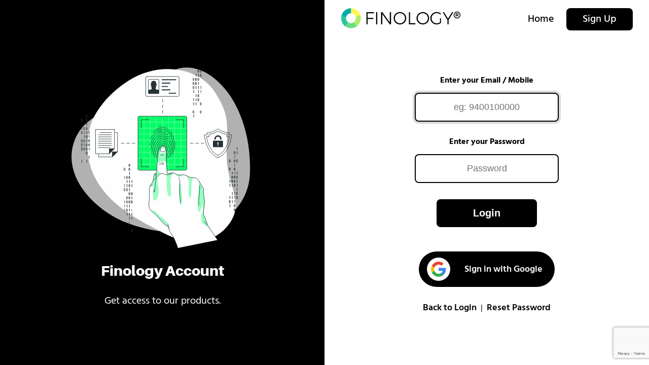

--- FILE ---
content_type: text/html; charset=utf-8
request_url: https://www.finology.in/login/auth?ReturnUrl=https%3A%2F%2Finsider.finology.in%2Flogout%3FreturnUrl%3Dhttps%3A%2F%2Finsider.finology.in%2Fbusiness%2Fzee-sony-merger-deal
body_size: 13759
content:
<!doctype html>
<html lang="en">
<head>
    <meta charset="utf-8">
    <meta name="viewport" content="width=device-width, initial-scale=1, shrink-to-fit=no, user-scalable=no">
    <title>Login - Finology Account</title>
    <link rel="stylesheet" href="https://use.typekit.net/wwc4hqw.css">
    <link rel="stylesheet" href="/css/finologyone.css?v=rqGZ4N7S8rfnVQn57c0Dpma1W4ORIShCI5ZsZGKw_e8">

    
    <script src="https://www.google.com/recaptcha/api.js?render=6Lf2GG4aAAAAAKwPdCZDOndEPb7h6dqQx-8edMW2"></script>

    <script type="text/javascript">
        (function (c, l, a, r, i, t, y) {
            c[a] = c[a] || function () { (c[a].q = c[a].q || []).push(arguments) };
            t = l.createElement(r); t.async = 1; t.src = "https://www.clarity.ms/tag/" + i;
            y = l.getElementsByTagName(r)[0]; y.parentNode.insertBefore(t, y);
        })(window, document, "clarity", "script", "8mf2ch4wsv");
    </script>
    <!-- Global site tag (gtag.js) - Google Analytics -->
    <script async src="https://www.googletagmanager.com/gtag/js?id=UA-136614031-3"></script>
    <script>
        window.dataLayer = window.dataLayer || [];
        function gtag() { dataLayer.push(arguments); }
        gtag('js', new Date());

        gtag('config', 'UA-136614031-3');
    </script>
    <link rel="apple-touch-icon" sizes="180x180" href="/apple-touch-icon.png">
<link rel="icon" type="image/png" sizes="32x32" href="/favicon-32x32.png">
<link rel="icon" type="image/png" sizes="16x16" href="/favicon-16x16.png">
<link rel="manifest" href="/site.webmanifest">
<link rel="mask-icon" href="/safari-pinned-tab.svg" color="#5bbad5">
<meta name="apple-mobile-web-app-title" content="Finology">
<meta name="application-name" content="Finology">
<meta name="msapplication-TileColor" content="#da532c">
<meta name="theme-color" content="#ffffff">
</head>
<body>

    <div class="flex-container login">
        <div class="bg-primary flex-container flex-align-center flex-center col50">
            <div class="col60 text-center">
                  
    <div class="col100 loginimg">
        <svg class="animated" id="onelogin_stories-fingerprint" xmlns="http://www.w3.org/2000/svg" viewBox="0 0 500 500" version="1.1" xmlns:xlink="http://www.w3.org/1999/xlink">

            <g id="onelogin--background-simple--in-3" class="animable" style="transform-origin: 246.234px 248.585px;">
                <g id="el2r2b8z3wqfk">
                    <path d="M67.93,167.09s-27.88,72,11.3,144.5S199.11,422.39,263.7,455.14s131.66,16.8,163.53-36.84-11.84-91.93-11.9-168.42,11.45-96.74-30-161.36-143.06-78.93-219.9-31S67.93,167.09,67.93,167.09Z" style="fill: rgb(255, 255, 255); opacity: 1; transform-origin: 248.588px 250.609px;" class="animable"></path>
                </g>
               
                <g id="el9h429absle">
                    <path d="M19.78,280.21a120.38,120.38,0,0,1,6.41-71.42C39,177.17,66.46,154.71,97.24,141.6c44.74-19,88.66-19.41,125-56.74,11.21-11.52,20.63-24.71,32.08-36,33.8-33.26,83.26-29.23,120.19-2.85,77,55,104.76,164,100.47,254.06-1.92,40.43-21.22,78.06-51.77,104.58-69.09,60-186.4,49.9-265.76,18.58C98.31,399.9,33.68,345.43,19.78,280.21Z" style="fill: rgb(255, 255, 255); opacity: 0.7; transform-origin: 246.234px 236.664px;" class="animable"></path>
                </g>
            </g>
            <g id="onelogin--Graphics--in-3" class="animable" style="transform-origin: 242.635px 239.081px;">
                <line x1="250.94" y1="106.97" x2="250.94" y2="113.61" style="fill: none; stroke: rgb(38, 50, 56); stroke-linecap: round; stroke-linejoin: round; stroke-width: 1.10721px; transform-origin: 250.94px 110.29px;" id="elbo8ayfcmu3q" class="animable"></line>
                <line x1="250.94" y1="120.78" x2="250.94" y2="131.53" style="fill: none; stroke: rgb(38, 50, 56); stroke-linecap: round; stroke-linejoin: round; stroke-width: 1.10721px; stroke-dasharray: 7.16552, 7.16552; transform-origin: 250.94px 126.155px;" id="elbcpf2g19tct" class="animable"></line>
                <line x1="250.94" y1="135.11" x2="250.94" y2="141.75" style="fill: none; stroke: rgb(38, 50, 56); stroke-linecap: round; stroke-linejoin: round; stroke-width: 1.10721px; transform-origin: 250.94px 138.43px;" id="elkyshtfzb6s" class="animable"></line>
                <line x1="356.91" y1="219.38" x2="350.27" y2="219.38" style="fill: none; stroke: rgb(38, 50, 56); stroke-linecap: round; stroke-linejoin: round; stroke-width: 1.10721px; transform-origin: 353.59px 219.38px;" id="elnsudyi4dvf" class="animable"></line>
                <line x1="343.1" y1="219.38" x2="332.35" y2="219.38" style="fill: none; stroke: rgb(38, 50, 56); stroke-linecap: round; stroke-linejoin: round; stroke-width: 1.10721px; stroke-dasharray: 7.16549, 7.16549; transform-origin: 337.725px 219.38px;" id="elz197kftbna" class="animable"></line>
                <line x1="328.77" y1="219.38" x2="322.13" y2="219.38" style="fill: none; stroke: rgb(38, 50, 56); stroke-linecap: round; stroke-linejoin: round; stroke-width: 1.10721px; transform-origin: 325.45px 219.38px;" id="elf63via06nnq" class="animable"></line>
                <line x1="179.76" y1="219.38" x2="173.11" y2="219.38" style="fill: none; stroke: rgb(38, 50, 56); stroke-linecap: round; stroke-linejoin: round; stroke-width: 1.10721px; transform-origin: 176.435px 219.38px;" id="el2sndf7uyqsp" class="animable"></line>
                <line x1="165.95" y1="219.38" x2="155.2" y2="219.38" style="fill: none; stroke: rgb(38, 50, 56); stroke-linecap: round; stroke-linejoin: round; stroke-width: 1.10721px; stroke-dasharray: 7.16549, 7.16549; transform-origin: 160.575px 219.38px;" id="elp1j9r9z8j5i" class="animable"></line>
                <line x1="151.62" y1="219.38" x2="144.97" y2="219.38" style="fill: none; stroke: rgb(38, 50, 56); stroke-linecap: round; stroke-linejoin: round; stroke-width: 1.10721px; transform-origin: 148.295px 219.38px;" id="elravozcvn9w" class="animable"></line>
                <path d="M434,241.9a1.75,1.75,0,1,1,3.5,0v3.82a1.75,1.75,0,1,1-3.5,0Zm1.15,3.89c0,.52.23.72.6.72s.59-.2.59-.72v-4c0-.52-.23-.72-.59-.72s-.6.2-.6.72Z" style="fill: rgb(38, 50, 56); transform-origin: 435.75px 243.81px;" id="ellwqbam16h2d" class="animable"></path>
                <path d="M434.82,251.54a1.14,1.14,0,0,0,1.26-.92h.78V258h-1.15v-5.59h-.89Z" style="fill: rgb(38, 50, 56); transform-origin: 435.84px 254.31px;" id="eln1bffkcy73l" class="animable"></path>
                <path d="M434,262.85a1.75,1.75,0,1,1,3.5,0v3.81a1.75,1.75,0,1,1-3.5,0Zm1.15,3.89c0,.52.23.72.6.72s.59-.2.59-.72v-4c0-.53-.23-.72-.59-.72s-.6.19-.6.72Z" style="fill: rgb(38, 50, 56); transform-origin: 435.75px 264.755px;" id="elo9glvnkufyi" class="animable"></path>
                <path d="M434.82,272.49a1.14,1.14,0,0,0,1.26-.92h.78v7.32h-1.15V273.3h-.89Z" style="fill: rgb(38, 50, 56); transform-origin: 435.84px 275.23px;" id="elt0e2kecynm" class="animable"></path>
                <path d="M434,283.8a1.75,1.75,0,1,1,3.5,0v3.81a1.75,1.75,0,1,1-3.5,0Zm1.15,3.88c0,.53.23.72.6.72s.59-.19.59-.72v-4c0-.52-.23-.72-.59-.72s-.6.2-.6.72Z" style="fill: rgb(38, 50, 56); transform-origin: 435.75px 285.705px;" id="elc8wyjgxtm6" class="animable"></path>
                <path d="M434.82,293.43a1.14,1.14,0,0,0,1.26-.92h.78v7.33h-1.15v-5.59h-.89Z" style="fill: rgb(38, 50, 56); transform-origin: 435.84px 296.175px;" id="ell7q6z2wg5lm" class="animable"></path>
                <path d="M434,304.74a1.75,1.75,0,1,1,3.5,0v3.82a1.75,1.75,0,1,1-3.5,0Zm1.15,3.89c0,.52.23.72.6.72s.59-.2.59-.72v-4c0-.52-.23-.72-.59-.72s-.6.2-.6.72Z" style="fill: rgb(38, 50, 56); transform-origin: 435.75px 306.65px;" id="el76t6wfmjj26" class="animable"></path>
                <path d="M434,315.22a1.75,1.75,0,1,1,3.5,0V319a1.75,1.75,0,1,1-3.5,0Zm1.15,3.88c0,.53.23.72.6.72s.59-.19.59-.72v-4c0-.53-.23-.73-.59-.73s-.6.2-.6.73Z" style="fill: rgb(38, 50, 56); transform-origin: 435.75px 317.11px;" id="elk5zl14htw" class="animable"></path>
                <path d="M434,325.69a1.75,1.75,0,1,1,3.5,0v3.81a1.75,1.75,0,1,1-3.5,0Zm1.15,3.89c0,.52.23.72.6.72s.59-.2.59-.72v-4c0-.52-.23-.72-.59-.72s-.6.2-.6.72Z" style="fill: rgb(38, 50, 56); transform-origin: 435.75px 327.595px;" id="elwf7700ae6u8" class="animable"></path>
                <path d="M434.82,345.8a1.14,1.14,0,0,0,1.26-.92h.78v7.33h-1.15v-5.59h-.89Z" style="fill: rgb(38, 50, 56); transform-origin: 435.84px 348.545px;" id="elfcdq8h24w9p" class="animable"></path>
                <path d="M434.82,356.28a1.13,1.13,0,0,0,1.26-.93h.78v7.33h-1.15v-5.59h-.89Z" style="fill: rgb(38, 50, 56); transform-origin: 435.84px 359.015px;" id="el6la1d6satcv" class="animable"></path>
                <path d="M434.82,366.75a1.14,1.14,0,0,0,1.26-.92h.78v7.32h-1.15v-5.58h-.89Z" style="fill: rgb(38, 50, 56); transform-origin: 435.84px 369.49px;" id="el8qlqypjzlxv" class="animable"></path>
                <path d="M434,378.06a1.75,1.75,0,1,1,3.5,0v3.81a1.75,1.75,0,1,1-3.5,0Zm1.15,3.88c0,.53.23.72.6.72s.59-.19.59-.72V378c0-.53-.23-.73-.59-.73s-.6.2-.6.73Z" style="fill: rgb(38, 50, 56); transform-origin: 435.75px 379.965px;" id="elcdzqz709zw7" class="animable"></path>
                <path d="M434,388.53a1.75,1.75,0,1,1,3.5,0v3.81a1.75,1.75,0,1,1-3.5,0Zm1.15,3.89c0,.52.23.72.6.72s.59-.2.59-.72v-4c0-.52-.23-.72-.59-.72s-.6.2-.6.72Z" style="fill: rgb(38, 50, 56); transform-origin: 435.75px 390.435px;" id="elzz3melo8teq" class="animable"></path>
                <path d="M434.82,398.17a1.14,1.14,0,0,0,1.26-.92h.78v7.32h-1.15V399h-.89Z" style="fill: rgb(38, 50, 56); transform-origin: 435.84px 400.91px;" id="elcaee20xc34r" class="animable"></path>
                <path d="M441,230.59a1.15,1.15,0,0,0,1.27-.92h.77V237h-1.15v-5.59H441Z" style="fill: rgb(38, 50, 56); transform-origin: 442.02px 233.335px;" id="elesrmpnkioop" class="animable"></path>
                <path d="M441,241.07a1.15,1.15,0,0,0,1.27-.92h.77v7.32h-1.15v-5.59H441Z" style="fill: rgb(38, 50, 56); transform-origin: 442.02px 243.81px;" id="eltq46lrjvb7" class="animable"></path>
                <path d="M440.24,262.85a1.75,1.75,0,1,1,3.49,0v3.81a1.75,1.75,0,1,1-3.49,0Zm1.15,3.89c0,.52.23.72.59.72s.6-.2.6-.72v-4c0-.53-.23-.72-.6-.72s-.59.19-.59.72Z" style="fill: rgb(38, 50, 56); transform-origin: 441.985px 264.755px;" id="elsgvk6fynofj" class="animable"></path>
                <path d="M441,293.43a1.15,1.15,0,0,0,1.27-.92h.77v7.33h-1.15v-5.59H441Z" style="fill: rgb(38, 50, 56); transform-origin: 442.02px 296.175px;" id="elkleb8b1zu8b" class="animable"></path>
                <path d="M440.24,304.74a1.75,1.75,0,1,1,3.49,0v3.82a1.75,1.75,0,1,1-3.49,0Zm1.15,3.89c0,.52.23.72.59.72s.6-.2.6-.72v-4c0-.52-.23-.72-.6-.72s-.59.2-.59.72Z" style="fill: rgb(38, 50, 56); transform-origin: 441.985px 306.65px;" id="elx4ah5914sh" class="animable"></path>
                <path d="M441,314.38a1.15,1.15,0,0,0,1.27-.92h.77v7.33h-1.15V315.2H441Z" style="fill: rgb(38, 50, 56); transform-origin: 442.02px 317.125px;" id="el7etm2yymk0p" class="animable"></path>
                <path d="M441,324.85a1.14,1.14,0,0,0,1.27-.92h.77v7.33h-1.15v-5.59H441Z" style="fill: rgb(38, 50, 56); transform-origin: 442.02px 327.595px;" id="elb4mp4ip2hc" class="animable"></path>
                <path d="M441,335.33a1.15,1.15,0,0,0,1.27-.92h.77v7.32h-1.15v-5.59H441Z" style="fill: rgb(38, 50, 56); transform-origin: 442.02px 338.07px;" id="el44446liy0e2" class="animable"></path>
                <path d="M440.24,346.64a1.75,1.75,0,1,1,3.49,0v3.81a1.75,1.75,0,1,1-3.49,0Zm1.15,3.88c0,.53.23.72.59.72s.6-.19.6-.72v-3.95c0-.53-.23-.73-.6-.73s-.59.2-.59.73Z" style="fill: rgb(38, 50, 56); transform-origin: 441.985px 348.545px;" id="elyeeg4xdkrw9" class="animable"></path>
                <path d="M440.24,357.11a1.75,1.75,0,1,1,3.49,0v3.81a1.75,1.75,0,1,1-3.49,0Zm1.15,3.89c0,.52.23.72.59.72s.6-.2.6-.72v-4c0-.52-.23-.72-.6-.72s-.59.2-.59.72Z" style="fill: rgb(38, 50, 56); transform-origin: 441.985px 359.015px;" id="el5s6rv5896q" class="animable"></path>
                <path d="M428.59,293.43a1.15,1.15,0,0,0,1.27-.92h.77v7.33h-1.15v-5.59h-.89Z" style="fill: rgb(38, 50, 56); transform-origin: 429.61px 296.175px;" id="eljjd2e6ij0b" class="animable"></path>
                <path d="M427.78,304.74a1.75,1.75,0,1,1,3.5,0v3.82a1.75,1.75,0,1,1-3.5,0Zm1.15,3.89c0,.52.23.72.6.72s.6-.2.6-.72v-4c0-.52-.23-.72-.6-.72s-.6.2-.6.72Z" style="fill: rgb(38, 50, 56); transform-origin: 429.53px 306.65px;" id="el7f2d3fv6qis" class="animable"></path>
                <path d="M427.78,315.22a1.75,1.75,0,1,1,3.5,0V319a1.75,1.75,0,1,1-3.5,0Zm1.15,3.88c0,.53.23.72.6.72s.6-.19.6-.72v-4c0-.53-.23-.73-.6-.73s-.6.2-.6.73Z" style="fill: rgb(38, 50, 56); transform-origin: 429.53px 317.11px;" id="el85pl10wy7af" class="animable"></path>
                <path d="M428.59,324.85a1.14,1.14,0,0,0,1.27-.92h.77v7.33h-1.15v-5.59h-.89Z" style="fill: rgb(38, 50, 56); transform-origin: 429.61px 327.595px;" id="elif8j6ld4bas" class="animable"></path>
                <path d="M428.59,345.8a1.15,1.15,0,0,0,1.27-.92h.77v7.33h-1.15v-5.59h-.89Z" style="fill: rgb(38, 50, 56); transform-origin: 429.61px 348.545px;" id="el3rn0718qr3x" class="animable"></path>
                <path d="M428.59,356.28a1.15,1.15,0,0,0,1.27-.93h.77v7.33h-1.15v-5.59h-.89Z" style="fill: rgb(38, 50, 56); transform-origin: 429.61px 359.015px;" id="eleibssgbdpko" class="animable"></path>
                <path d="M428.59,366.75a1.15,1.15,0,0,0,1.27-.92h.77v7.32h-1.15v-5.58h-.89Z" style="fill: rgb(38, 50, 56); transform-origin: 429.61px 369.49px;" id="elkl8h6m5kl4s" class="animable"></path>
                <path d="M421.56,262.85a1.75,1.75,0,1,1,3.49,0v3.81a1.75,1.75,0,1,1-3.49,0Zm1.15,3.89c0,.52.23.72.59.72s.6-.2.6-.72v-4c0-.53-.23-.72-.6-.72s-.59.19-.59.72Z" style="fill: rgb(38, 50, 56); transform-origin: 423.305px 264.755px;" id="eled4vfculk0c" class="animable"></path>
                <path d="M421.56,283.8a1.75,1.75,0,1,1,3.49,0v3.81a1.75,1.75,0,1,1-3.49,0Zm1.15,3.88c0,.53.23.72.59.72s.6-.19.6-.72v-4c0-.52-.23-.72-.6-.72s-.59.2-.59.72Z" style="fill: rgb(38, 50, 56); transform-origin: 423.305px 285.705px;" id="elchz4h6d3i7" class="animable"></path>
                <path d="M422.36,314.38a1.15,1.15,0,0,0,1.27-.92h.77v7.33h-1.15V315.2h-.89Z" style="fill: rgb(38, 50, 56); transform-origin: 423.38px 317.125px;" id="elgz46xvyq2k" class="animable"></path>
                <path d="M422.36,324.85a1.14,1.14,0,0,0,1.27-.92h.77v7.33h-1.15v-5.59h-.89Z" style="fill: rgb(38, 50, 56); transform-origin: 423.38px 327.595px;" id="elhl2o1zq1wlj" class="animable"></path>
                <path d="M422.36,356.28a1.15,1.15,0,0,0,1.27-.93h.77v7.33h-1.15v-5.59h-.89Z" style="fill: rgb(38, 50, 56); transform-origin: 423.38px 359.015px;" id="el58v5amssf67" class="animable"></path>
                <path d="M421.56,367.59a1.75,1.75,0,1,1,3.49,0v3.81a1.75,1.75,0,1,1-3.49,0Zm1.15,3.88c0,.52.23.72.59.72s.6-.2.6-.72v-4c0-.52-.23-.72-.6-.72s-.59.2-.59.72Z" style="fill: rgb(38, 50, 56); transform-origin: 423.305px 369.495px;" id="elza6x03uqjgf" class="animable"></path>
                <path d="M422.36,377.22a1.15,1.15,0,0,0,1.27-.92h.77v7.33h-1.15V378h-.89Z" style="fill: rgb(38, 50, 56); transform-origin: 423.38px 379.965px;" id="elt6q4os6e9s" class="animable"></path>
                <path d="M163.73,274a1.75,1.75,0,1,1,3.5,0v3.81a1.75,1.75,0,1,1-3.5,0Zm1.15,3.88c0,.53.23.73.6.73s.59-.2.59-.73v-4c0-.53-.23-.73-.59-.73s-.6.2-.6.73Z" style="fill: rgb(38, 50, 56); transform-origin: 165.48px 275.905px;" id="el16jpfutjnc7" class="animable"></path>
                <path d="M163.73,284.5a1.75,1.75,0,1,1,3.5,0v3.81a1.75,1.75,0,1,1-3.5,0Zm1.15,3.89c0,.52.23.72.6.72s.59-.2.59-.72v-4c0-.52-.23-.72-.59-.72s-.6.2-.6.72Z" style="fill: rgb(38, 50, 56); transform-origin: 165.48px 286.405px;" id="ellqvt8i3g53p" class="animable"></path>
                <path d="M164.54,294.14a1.14,1.14,0,0,0,1.26-.92h.78v7.33h-1.15V295h-.89Z" style="fill: rgb(38, 50, 56); transform-origin: 165.56px 296.885px;" id="eleqfa4qw1h3w" class="animable"></path>
                <path d="M163.73,305.45a1.75,1.75,0,1,1,3.5,0v3.81a1.75,1.75,0,1,1-3.5,0Zm1.15,3.88c0,.53.23.73.6.73s.59-.2.59-.73v-3.95c0-.53-.23-.73-.59-.73s-.6.2-.6.73Z" style="fill: rgb(38, 50, 56); transform-origin: 165.48px 307.355px;" id="elygcvvebojy" class="animable"></path>
                <path d="M164.54,315.09a1.14,1.14,0,0,0,1.26-.92h.78v7.32h-1.15V315.9h-.89Z" style="fill: rgb(38, 50, 56); transform-origin: 165.56px 317.83px;" id="elgkpuf5feylp" class="animable"></path>
                <path d="M163.73,326.4a1.75,1.75,0,1,1,3.5,0v3.81a1.75,1.75,0,1,1-3.5,0Zm1.15,3.88c0,.52.23.72.6.72s.59-.2.59-.72v-4c0-.52-.23-.72-.59-.72s-.6.2-.6.72Z" style="fill: rgb(38, 50, 56); transform-origin: 165.48px 328.305px;" id="elyybg7odak4p" class="animable"></path>
                <path d="M164.54,336a1.14,1.14,0,0,0,1.26-.92h.78v7.33h-1.15v-5.59h-.89Z" style="fill: rgb(38, 50, 56); transform-origin: 165.56px 338.745px;" id="elct0v24qcxtf" class="animable"></path>
                <path d="M163.73,347.34a1.75,1.75,0,1,1,3.5,0v3.81a1.75,1.75,0,1,1-3.5,0Zm1.15,3.89c0,.52.23.72.6.72s.59-.2.59-.72v-4c0-.52-.23-.72-.59-.72s-.6.2-.6.72Z" style="fill: rgb(38, 50, 56); transform-origin: 165.48px 349.245px;" id="eluj24f65yew" class="animable"></path>
                <path d="M163.73,357.82a1.75,1.75,0,1,1,3.5,0v3.81a1.75,1.75,0,1,1-3.5,0Zm1.15,3.88c0,.52.23.72.6.72s.59-.2.59-.72v-4c0-.52-.23-.72-.59-.72s-.6.2-.6.72Z" style="fill: rgb(38, 50, 56); transform-origin: 165.48px 359.725px;" id="elbec5kev3ykk" class="animable"></path>
                <path d="M163.73,368.29a1.75,1.75,0,1,1,3.5,0v3.81a1.75,1.75,0,1,1-3.5,0Zm1.15,3.88c0,.53.23.73.6.73s.59-.2.59-.73v-3.95c0-.53-.23-.72-.59-.72s-.6.19-.6.72Z" style="fill: rgb(38, 50, 56); transform-origin: 165.48px 370.195px;" id="elsdki3wszm9o" class="animable"></path>
                <path d="M164.54,377.93a1.14,1.14,0,0,0,1.26-.92h.78v7.32h-1.15v-5.59h-.89Z" style="fill: rgb(38, 50, 56); transform-origin: 165.56px 380.67px;" id="eln03cajwvlug" class="animable"></path>
                <path d="M164.54,388.4a1.14,1.14,0,0,0,1.26-.92h.78v7.33h-1.15v-5.59h-.89Z" style="fill: rgb(38, 50, 56); transform-origin: 165.56px 391.145px;" id="eleymv4zg6jje" class="animable"></path>
                <path d="M164.54,398.87a1.14,1.14,0,0,0,1.26-.92h.78v7.33h-1.15v-5.59h-.89Z" style="fill: rgb(38, 50, 56); transform-origin: 165.56px 401.615px;" id="eldiijvwbgqhk" class="animable"></path>
                <path d="M164.54,409.35a1.14,1.14,0,0,0,1.26-.92h.78v7.32h-1.15v-5.59h-.89Z" style="fill: rgb(38, 50, 56); transform-origin: 165.56px 412.09px;" id="elbgsj9gad309" class="animable"></path>
                <path d="M164.88,424.54c0,.53.23.72.6.72s.59-.19.59-.72v-4c0-.52-.23-.72-.59-.72s-.6.2-.6.72Z" style="fill: rgb(38, 50, 56); transform-origin: 165.475px 422.54px;" id="elt3ka1w7y239" class="animable"></path>
                <path d="M170.76,315.09a1.15,1.15,0,0,0,1.27-.92h.77v7.32h-1.15V315.9h-.89Z" style="fill: rgb(38, 50, 56); transform-origin: 171.78px 317.83px;" id="elwhaphnfcib" class="animable"></path>
                <path d="M170.76,325.56a1.15,1.15,0,0,0,1.27-.92h.77V332h-1.15v-5.59h-.89Z" style="fill: rgb(38, 50, 56); transform-origin: 171.78px 328.32px;" id="elptdbt7njv1g" class="animable"></path>
                <path d="M170,347.34a1.75,1.75,0,1,1,3.49,0v3.81a1.75,1.75,0,1,1-3.49,0Zm1.15,3.89c0,.52.23.72.59.72s.6-.2.6-.72v-4c0-.52-.23-.72-.6-.72s-.59.2-.59.72Z" style="fill: rgb(38, 50, 56); transform-origin: 171.745px 349.245px;" id="els18x5vy2m6" class="animable"></path>
                <path d="M170.76,357a1.15,1.15,0,0,0,1.27-.92h.77v7.33h-1.15V357.8h-.89Z" style="fill: rgb(38, 50, 56); transform-origin: 171.78px 359.745px;" id="elggf5d28hm3" class="animable"></path>
                <path d="M170,368.29a1.75,1.75,0,1,1,3.49,0v3.81a1.75,1.75,0,1,1-3.49,0Zm1.15,3.88c0,.53.23.73.59.73s.6-.2.6-.73v-3.95c0-.53-.23-.72-.6-.72s-.59.19-.59.72Z" style="fill: rgb(38, 50, 56); transform-origin: 171.745px 370.195px;" id="elqweyyyo7vjn" class="animable"></path>
                <path d="M171.11,393.12c0,.52.23.72.59.72s.6-.2.6-.72v-4c0-.52-.23-.72-.6-.72s-.59.2-.59.72Z" style="fill: rgb(38, 50, 56); transform-origin: 171.705px 391.12px;" id="elgthiekw0um" class="animable"></path>
                <path d="M170.76,398.87A1.15,1.15,0,0,0,172,398h.77v7.33h-1.15v-5.59h-.89Z" style="fill: rgb(38, 50, 56); transform-origin: 171.75px 401.665px;" id="el5k6ksshce54" class="animable"></path>
                <path d="M170.76,409.35a1.15,1.15,0,0,0,1.27-.92h.77v7.32h-1.15v-5.59h-.89Z" style="fill: rgb(38, 50, 56); transform-origin: 171.78px 412.09px;" id="eluj29fs6vy87" class="animable"></path>
                <path d="M170,441.6a1.75,1.75,0,1,1,3.49,0v3.82a1.75,1.75,0,1,1-3.49,0Zm1.15,3.89c0,.52.23.72.59.72s.6-.2.6-.72v-4c0-.52-.23-.72-.6-.72s-.59.2-.59.72Z" style="fill: rgb(38, 50, 56); transform-origin: 171.745px 443.51px;" id="el5xn392ckn6i" class="animable"></path>
                <path d="M157.5,305.45a1.75,1.75,0,1,1,3.5,0v3.81a1.75,1.75,0,1,1-3.5,0Zm1.15,3.88c0,.53.23.73.6.73s.6-.2.6-.73v-3.95c0-.53-.23-.73-.6-.73s-.6.2-.6.73Z" style="fill: rgb(38, 50, 56); transform-origin: 159.25px 307.355px;" id="elg83xb4gc8eu" class="animable"></path>
                <path d="M158.31,315.09a1.15,1.15,0,0,0,1.27-.92h.77v7.32H159.2V315.9h-.89Z" style="fill: rgb(38, 50, 56); transform-origin: 159.33px 317.83px;" id="elhxovgduhku" class="animable"></path>
                <path d="M158.31,325.56a1.15,1.15,0,0,0,1.27-.92h.77V332H159.2v-5.59h-.89Z" style="fill: rgb(38, 50, 56); transform-origin: 159.33px 328.32px;" id="ellhzi2mvpca" class="animable"></path>
                <path d="M157.5,336.87a1.75,1.75,0,1,1,3.5,0v3.81a1.75,1.75,0,1,1-3.5,0Zm1.15,3.88c0,.53.23.73.6.73s.6-.2.6-.73V336.8c0-.53-.23-.73-.6-.73s-.6.2-.6.73Z" style="fill: rgb(38, 50, 56); transform-origin: 159.25px 338.775px;" id="elx3dd9r2sb4j" class="animable"></path>
                <path d="M157.5,357.82a1.75,1.75,0,1,1,3.5,0v3.81a1.75,1.75,0,1,1-3.5,0Zm1.15,3.88c0,.52.23.72.6.72s.6-.2.6-.72v-4c0-.52-.23-.72-.6-.72s-.6.2-.6.72Z" style="fill: rgb(38, 50, 56); transform-origin: 159.25px 359.725px;" id="el4nnqc4i6yoh" class="animable"></path>
                <path d="M157.5,368.29a1.75,1.75,0,1,1,3.5,0v3.81a1.75,1.75,0,1,1-3.5,0Zm1.15,3.88c0,.53.23.73.6.73s.6-.2.6-.73v-3.95c0-.53-.23-.72-.6-.72s-.6.19-.6.72Z" style="fill: rgb(38, 50, 56); transform-origin: 159.25px 370.195px;" id="elmbnw05iez6e" class="animable"></path>
                <path d="M158.31,377.93a1.15,1.15,0,0,0,1.27-.92h.77v7.32H159.2v-5.59h-.89Z" style="fill: rgb(38, 50, 56); transform-origin: 159.33px 380.67px;" id="eltm20rpqtyss" class="animable"></path>
                <path d="M157.5,389.24a1.75,1.75,0,1,1,3.5,0v3.81a1.75,1.75,0,1,1-3.5,0Zm1.15,3.88c0,.52.23.72.6.72s.6-.2.6-.72v-4c0-.52-.23-.72-.6-.72s-.6.2-.6.72Z" style="fill: rgb(38, 50, 56); transform-origin: 159.25px 391.145px;" id="elq07yoxao3j9" class="animable"></path>
                <path d="M158.31,398.87a1.15,1.15,0,0,0,1.27-.92h.77v7.33H159.2v-5.59h-.89Z" style="fill: rgb(38, 50, 56); transform-origin: 159.33px 401.615px;" id="elz3nbtq5anp" class="animable"></path>
                <path d="M151.28,284.5a1.75,1.75,0,1,1,3.49,0v3.81a1.75,1.75,0,1,1-3.49,0Zm1.15,3.89c0,.52.23.72.59.72s.6-.2.6-.72v-4c0-.52-.23-.72-.6-.72s-.59.2-.59.72Z" style="fill: rgb(38, 50, 56); transform-origin: 153.025px 286.405px;" id="ele2k8hh7f3cf" class="animable"></path>
                <path d="M152.08,304.61a1.15,1.15,0,0,0,1.27-.92h.77V311H153v-5.59h-.89Z" style="fill: rgb(38, 50, 56); transform-origin: 153.1px 307.345px;" id="elzbrv9o19zye" class="animable"></path>
                <path d="M152.08,325.56a1.15,1.15,0,0,0,1.27-.92h.77V332H153v-5.59h-.89Z" style="fill: rgb(38, 50, 56); transform-origin: 153.1px 328.32px;" id="el4kcq6tuhcaq" class="animable"></path>
                <path d="M151.28,336.87a1.75,1.75,0,1,1,3.49,0v3.81a1.75,1.75,0,1,1-3.49,0Zm1.15,3.89c0,.52.23.72.59.72s.6-.2.6-.72v-4c0-.53-.23-.72-.6-.72s-.59.19-.59.72Z" style="fill: rgb(38, 50, 56); transform-origin: 153.025px 338.775px;" id="el2v5vk3rcegc" class="animable"></path>
                <path d="M152.08,367.45a1.15,1.15,0,0,0,1.27-.92h.77v7.33H153v-5.59h-.89Z" style="fill: rgb(38, 50, 56); transform-origin: 153.1px 370.195px;" id="ell9vt1hjuth" class="animable"></path>
                <path d="M152.08,377.93a1.15,1.15,0,0,0,1.27-.92h.77v7.32H153v-5.59h-.89Z" style="fill: rgb(38, 50, 56); transform-origin: 153.1px 380.67px;" id="elxldgv1hzvvd" class="animable"></path>
                <path d="M152.08,388.4a1.15,1.15,0,0,0,1.27-.92h.77v7.33H153v-5.59h-.89Z" style="fill: rgb(38, 50, 56); transform-origin: 153.1px 391.145px;" id="ellh9ia07nsdq" class="animable"></path>
                <path d="M347.11,32.61a1.75,1.75,0,1,1,3.5,0v3.81a1.75,1.75,0,1,1-3.5,0Zm1.15,3.88c0,.52.23.72.6.72s.59-.2.59-.72v-4c0-.52-.23-.72-.59-.72s-.6.2-.6.72Z" style="fill: rgb(38, 50, 56); transform-origin: 348.86px 34.515px;" id="elopc652q8sn" class="animable"></path>
                <path d="M347.11,43.08a1.75,1.75,0,1,1,3.5,0v3.81a1.75,1.75,0,1,1-3.5,0ZM348.26,47c0,.53.23.73.6.73s.59-.2.59-.73V43c0-.53-.23-.73-.59-.73s-.6.2-.6.73Z" style="fill: rgb(38, 50, 56); transform-origin: 348.86px 44.985px;" id="el2r9jbrnv4tf" class="animable"></path>
                <path d="M347.92,73.66a1.14,1.14,0,0,0,1.26-.92H350v7.33h-1.15V74.48h-.89Z" style="fill: rgb(38, 50, 56); transform-origin: 348.96px 76.405px;" id="elgtguzm9eqvf" class="animable"></path>
                <path d="M347.92,84.14a1.14,1.14,0,0,0,1.26-.92H350v7.32h-1.15V85h-.89Z" style="fill: rgb(38, 50, 56); transform-origin: 348.96px 86.88px;" id="el2rejlf9ws93" class="animable"></path>
                <path d="M347.11,116.39a1.75,1.75,0,1,1,3.5,0v3.81a1.75,1.75,0,1,1-3.5,0Zm1.15,3.89c0,.52.23.72.6.72s.59-.2.59-.72v-4c0-.52-.23-.72-.59-.72s-.6.2-.6.72Z" style="fill: rgb(38, 50, 56); transform-origin: 348.86px 118.295px;" id="el7llfl3v98lq" class="animable"></path>
                <path d="M347.11,137.34a1.75,1.75,0,1,1,3.5,0v3.81a1.75,1.75,0,1,1-3.5,0Zm1.15,3.88c0,.53.23.73.6.73s.59-.2.59-.73v-3.95c0-.53-.23-.72-.59-.72s-.6.19-.6.72Z" style="fill: rgb(38, 50, 56); transform-origin: 348.86px 139.245px;" id="el4h49cuksj4i" class="animable"></path>
                <path d="M328.43,53.55a1.75,1.75,0,1,1,3.5,0v3.81a1.75,1.75,0,1,1-3.5,0Zm1.15,3.89c0,.52.23.72.6.72s.59-.2.59-.72v-4c0-.52-.23-.72-.59-.72s-.6.2-.6.72Z" style="fill: rgb(38, 50, 56); transform-origin: 330.18px 55.455px;" id="elf455ub4iw74" class="animable"></path>
                <path d="M328.43,64a1.75,1.75,0,1,1,3.5,0v3.81a1.75,1.75,0,1,1-3.5,0Zm1.15,3.88c0,.52.23.72.6.72s.59-.2.59-.72V64c0-.52-.23-.72-.59-.72s-.6.2-.6.72Z" style="fill: rgb(38, 50, 56); transform-origin: 330.18px 65.905px;" id="elkw4arpa0dp" class="animable"></path>
                <path d="M328.43,74.5a1.75,1.75,0,1,1,3.5,0v3.81a1.75,1.75,0,1,1-3.5,0Zm1.15,3.88c0,.53.23.73.6.73s.59-.2.59-.73V74.43c0-.53-.23-.73-.59-.73s-.6.2-.6.73Z" style="fill: rgb(38, 50, 56); transform-origin: 330.18px 76.405px;" id="el4ajz3cycltf" class="animable"></path>
                <path d="M329.24,84.14a1.14,1.14,0,0,0,1.26-.92h.78v7.32h-1.15V85h-.89Z" style="fill: rgb(38, 50, 56); transform-origin: 330.26px 86.88px;" id="elwuel8e6w038" class="animable"></path>
                <path d="M329.24,105.08a1.14,1.14,0,0,0,1.26-.92h.78v7.33h-1.15V105.9h-.89Z" style="fill: rgb(38, 50, 56); transform-origin: 330.26px 107.825px;" id="elltlf7llmsof" class="animable"></path>
                <path d="M329.24,115.56a1.14,1.14,0,0,0,1.26-.92h.78V122h-1.15v-5.59h-.89Z" style="fill: rgb(38, 50, 56); transform-origin: 330.26px 118.32px;" id="elad3heublco" class="animable"></path>
                <path d="M328.43,137.34a1.75,1.75,0,1,1,3.5,0v3.81a1.75,1.75,0,1,1-3.5,0Zm1.15,3.88c0,.53.23.73.6.73s.59-.2.59-.73v-3.95c0-.53-.23-.72-.59-.72s-.6.19-.6.72Z" style="fill: rgb(38, 50, 56); transform-origin: 330.18px 139.245px;" id="eldn2prbys0wb" class="animable"></path>
                <path d="M329.24,147a1.14,1.14,0,0,0,1.26-.92h.78v7.32h-1.15v-5.59h-.89Z" style="fill: rgb(38, 50, 56); transform-origin: 330.26px 149.74px;" id="el7ybm4zn87n5" class="animable"></path>
                <path d="M340.88,32.61a1.75,1.75,0,1,1,3.5,0v3.81a1.75,1.75,0,1,1-3.5,0ZM342,36.49c0,.52.23.72.59.72s.6-.2.6-.72v-4c0-.52-.23-.72-.6-.72s-.59.2-.59.72Z" style="fill: rgb(38, 50, 56); transform-origin: 342.63px 34.515px;" id="eldo24p8reg7e" class="animable"></path>
                <path d="M341.69,42.24a1.15,1.15,0,0,0,1.27-.92h.77v7.33h-1.15V43.06h-.89Z" style="fill: rgb(38, 50, 56); transform-origin: 342.71px 44.985px;" id="el6lfrzk1folf" class="animable"></path>
                <path d="M340.88,53.55a1.75,1.75,0,1,1,3.5,0v3.81a1.75,1.75,0,1,1-3.5,0ZM342,57.44c0,.52.23.72.59.72s.6-.2.6-.72v-4c0-.52-.23-.72-.6-.72s-.59.2-.59.72Z" style="fill: rgb(38, 50, 56); transform-origin: 342.63px 55.455px;" id="el7j4ouhtlxri" class="animable"></path>
                <path d="M341.69,63.19a1.15,1.15,0,0,0,1.27-.92h.77V69.6h-1.15V64h-.89Z" style="fill: rgb(38, 50, 56); transform-origin: 342.71px 65.935px;" id="eljttzqwzoco" class="animable"></path>
                <path d="M341.69,73.66a1.15,1.15,0,0,0,1.27-.92h.77v7.33h-1.15V74.48h-.89Z" style="fill: rgb(38, 50, 56); transform-origin: 342.71px 76.405px;" id="elz1squvzvii7" class="animable"></path>
                <path d="M341.69,84.14a1.15,1.15,0,0,0,1.27-.92h.77v7.32h-1.15V85h-.89Z" style="fill: rgb(38, 50, 56); transform-origin: 342.71px 86.88px;" id="el9ywr9o275k" class="animable"></path>
                <path d="M340.88,95.45a1.75,1.75,0,1,1,3.5,0v3.81a1.75,1.75,0,1,1-3.5,0ZM342,99.33c0,.52.23.72.59.72s.6-.2.6-.72v-4c0-.52-.23-.72-.6-.72s-.59.2-.59.72Z" style="fill: rgb(38, 50, 56); transform-origin: 342.63px 97.355px;" id="elyjsaxosi44" class="animable"></path>
                <path d="M340.88,105.92a1.75,1.75,0,1,1,3.5,0v3.81a1.75,1.75,0,1,1-3.5,0ZM342,109.8c0,.53.23.73.59.73s.6-.2.6-.73v-4c0-.53-.23-.72-.6-.72s-.59.19-.59.72Z" style="fill: rgb(38, 50, 56); transform-origin: 342.63px 107.825px;" id="elkc8ykrwhmuf" class="animable"></path>
                <path d="M335.46,42.24a1.15,1.15,0,0,0,1.27-.92h.77v7.33h-1.15V43.06h-.89Z" style="fill: rgb(38, 50, 56); transform-origin: 336.48px 44.985px;" id="elypyc0avpks9" class="animable"></path>
                <path d="M334.66,53.55a1.75,1.75,0,1,1,3.49,0v3.81a1.75,1.75,0,1,1-3.49,0Zm1.15,3.89c0,.52.23.72.59.72s.6-.2.6-.72v-4c0-.52-.23-.72-.6-.72s-.59.2-.59.72Z" style="fill: rgb(38, 50, 56); transform-origin: 336.405px 55.455px;" id="elhw7sot7ti7r" class="animable"></path>
                <path d="M334.66,64a1.75,1.75,0,1,1,3.49,0v3.81a1.75,1.75,0,1,1-3.49,0Zm1.15,3.88c0,.52.23.72.59.72s.6-.2.6-.72V64c0-.52-.23-.72-.6-.72s-.59.2-.59.72Z" style="fill: rgb(38, 50, 56); transform-origin: 336.405px 65.905px;" id="el8g77stbm8tb" class="animable"></path>
                <path d="M335.46,73.66a1.15,1.15,0,0,0,1.27-.92h.77v7.33h-1.15V74.48h-.89Z" style="fill: rgb(38, 50, 56); transform-origin: 336.48px 76.405px;" id="elm5jqdf7u6v" class="animable"></path>
                <path d="M335.46,94.61a1.15,1.15,0,0,0,1.27-.92h.77V101h-1.15V95.43h-.89Z" style="fill: rgb(38, 50, 56); transform-origin: 336.48px 97.345px;" id="elwkout5guuy" class="animable"></path>
                <path d="M335.46,105.08a1.15,1.15,0,0,0,1.27-.92h.77v7.33h-1.15V105.9h-.89Z" style="fill: rgb(38, 50, 56); transform-origin: 336.48px 107.825px;" id="eli8s9mz0xw2b" class="animable"></path>
                <path d="M335.46,115.56a1.15,1.15,0,0,0,1.27-.92h.77V122h-1.15v-5.59h-.89Z" style="fill: rgb(38, 50, 56); transform-origin: 336.48px 118.32px;" id="elzwp9aqpuhcf" class="animable"></path>
                <path d="M54,148.57a1.75,1.75,0,1,1,3.5,0v3.82a1.75,1.75,0,1,1-3.5,0Zm1.15,3.89c0,.52.23.72.6.72s.59-.2.59-.72v-4c0-.52-.23-.72-.59-.72s-.6.2-.6.72Z" style="fill: rgb(38, 50, 56); transform-origin: 55.75px 150.48px;" id="elp26uptlyhi" class="animable"></path>
                <path d="M54,159.05a1.75,1.75,0,1,1,3.5,0v3.81a1.75,1.75,0,1,1-3.5,0Zm1.15,3.88c0,.53.23.72.6.72s.59-.19.59-.72v-4c0-.52-.23-.72-.59-.72s-.6.2-.6.72Z" style="fill: rgb(38, 50, 56); transform-origin: 55.75px 160.955px;" id="el6o6fr3p9k7" class="animable"></path>
                <path d="M54.8,168.68a1.14,1.14,0,0,0,1.26-.92h.78v7.33H55.69V169.5H54.8Z" style="fill: rgb(38, 50, 56); transform-origin: 55.82px 171.425px;" id="elzp8zk7lyqsh" class="animable"></path>
                <path d="M54,180a1.75,1.75,0,1,1,3.5,0v3.82a1.75,1.75,0,1,1-3.5,0Zm1.15,3.89c0,.52.23.72.6.72s.59-.2.59-.72v-4c0-.52-.23-.72-.59-.72s-.6.2-.6.72Z" style="fill: rgb(38, 50, 56); transform-origin: 55.75px 181.91px;" id="eltowc8nit0u" class="animable"></path>
                <path d="M54.8,189.63a1.14,1.14,0,0,0,1.26-.92h.78V196H55.69v-5.59H54.8Z" style="fill: rgb(38, 50, 56); transform-origin: 55.82px 192.355px;" id="el0k11pnb1dn4" class="animable"></path>
                <path d="M54,200.94a1.75,1.75,0,1,1,3.5,0v3.81a1.75,1.75,0,1,1-3.5,0Zm1.15,3.89c0,.52.23.72.6.72s.59-.2.59-.72v-4c0-.53-.23-.72-.59-.72s-.6.19-.6.72Z" style="fill: rgb(38, 50, 56); transform-origin: 55.75px 202.845px;" id="elleaeerjcyu" class="animable"></path>
                <path d="M54.8,210.58a1.14,1.14,0,0,0,1.26-.92h.78V217H55.69v-5.59H54.8Z" style="fill: rgb(38, 50, 56); transform-origin: 55.82px 213.33px;" id="eldlqd1vfox1n" class="animable"></path>
                <path d="M54,221.89a1.75,1.75,0,1,1,3.5,0v3.81a1.75,1.75,0,1,1-3.5,0Zm1.15,3.88c0,.53.23.72.6.72s.59-.19.59-.72v-4c0-.52-.23-.72-.59-.72s-.6.2-.6.72Z" style="fill: rgb(38, 50, 56); transform-origin: 55.75px 223.795px;" id="elncphcz265l" class="animable"></path>
                <path d="M54,232.36a1.75,1.75,0,1,1,3.5,0v3.81a1.75,1.75,0,1,1-3.5,0Zm1.15,3.89c0,.52.23.72.6.72s.59-.2.59-.72v-4c0-.52-.23-.72-.59-.72s-.6.2-.6.72Z" style="fill: rgb(38, 50, 56); transform-origin: 55.75px 234.265px;" id="elmlcsdtuqp6d" class="animable"></path>
                <path d="M54,242.84a1.75,1.75,0,1,1,3.5,0v3.81a1.75,1.75,0,1,1-3.5,0Zm1.15,3.88c0,.52.23.72.6.72s.59-.2.59-.72v-4c0-.52-.23-.72-.59-.72s-.6.2-.6.72Z" style="fill: rgb(38, 50, 56); transform-origin: 55.75px 244.745px;" id="el4u0qedjtyhf" class="animable"></path>
                <path d="M54.8,262.94a1.13,1.13,0,0,0,1.26-.92h.78v7.33H55.69v-5.59H54.8Z" style="fill: rgb(38, 50, 56); transform-origin: 55.82px 265.685px;" id="elxietqbv13r" class="animable"></path>
                <path d="M61,189.63a1.15,1.15,0,0,0,1.27-.92h.77V196H61.91v-5.59H61Z" style="fill: rgb(38, 50, 56); transform-origin: 62.02px 192.355px;" id="elimt5zyp2wtb" class="animable"></path>
                <path d="M61,200.1a1.15,1.15,0,0,0,1.27-.92h.77v7.33H61.91v-5.59H61Z" style="fill: rgb(38, 50, 56); transform-origin: 62.02px 202.845px;" id="elx2f0d8lna8" class="animable"></path>
                <path d="M60.22,211.41a1.75,1.75,0,1,1,3.49,0v3.82a1.75,1.75,0,1,1-3.49,0Zm1.15,3.89c0,.52.23.72.59.72s.6-.2.6-.72v-4c0-.52-.23-.72-.6-.72s-.59.2-.59.72Z" style="fill: rgb(38, 50, 56); transform-origin: 61.965px 213.32px;" id="el4mdcunc73hf" class="animable"></path>
                <path d="M60.22,221.89a1.75,1.75,0,1,1,3.49,0v3.81a1.75,1.75,0,1,1-3.49,0Zm1.15,3.88c0,.53.23.72.59.72s.6-.19.6-.72v-4c0-.52-.23-.72-.6-.72s-.59.2-.59.72Z" style="fill: rgb(38, 50, 56); transform-origin: 61.965px 223.795px;" id="el7z8xo2wd9we" class="animable"></path>
                <path d="M61,231.52a1.14,1.14,0,0,0,1.27-.92h.77v7.33H61.91v-5.59H61Z" style="fill: rgb(38, 50, 56); transform-origin: 62.02px 234.265px;" id="elbmlz5ilo6oi" class="animable"></path>
                <path d="M61,252.47a1.15,1.15,0,0,0,1.27-.92h.77v7.33H61.91v-5.59H61Z" style="fill: rgb(38, 50, 56); transform-origin: 62.02px 255.215px;" id="elbnq4ki2b98m" class="animable"></path>
                <path d="M47.76,180a1.75,1.75,0,1,1,3.5,0v3.82a1.75,1.75,0,1,1-3.5,0Zm1.16,3.89c0,.52.23.72.59.72s.6-.2.6-.72v-4c0-.52-.23-.72-.6-.72s-.59.2-.59.72Z" style="fill: rgb(38, 50, 56); transform-origin: 49.51px 181.91px;" id="elhk105ewfsrj" class="animable"></path>
                <path d="M48.57,189.63a1.15,1.15,0,0,0,1.27-.92h.77V196H49.46v-5.59h-.89Z" style="fill: rgb(38, 50, 56); transform-origin: 49.59px 192.355px;" id="el6dznsb5qjwe" class="animable"></path>
                <path d="M48.57,200.1a1.15,1.15,0,0,0,1.27-.92h.77v7.33H49.46v-5.59h-.89Z" style="fill: rgb(38, 50, 56); transform-origin: 49.59px 202.845px;" id="el5u3ala1newq" class="animable"></path>
                <path d="M47.76,211.41a1.75,1.75,0,1,1,3.5,0v3.82a1.75,1.75,0,1,1-3.5,0Zm1.16,3.89c0,.52.23.72.59.72s.6-.2.6-.72v-4c0-.52-.23-.72-.6-.72s-.59.2-.59.72Z" style="fill: rgb(38, 50, 56); transform-origin: 49.51px 213.32px;" id="ela511fkiey79" class="animable"></path>
                <path d="M48.57,221.05a1.15,1.15,0,0,0,1.27-.92h.77v7.33H49.46v-5.59h-.89Z" style="fill: rgb(38, 50, 56); transform-origin: 49.59px 223.795px;" id="elkpbdfsofm" class="animable"></path>
                <path d="M47.76,232.36a1.75,1.75,0,1,1,3.5,0v3.81a1.75,1.75,0,1,1-3.5,0Zm1.16,3.89c0,.52.23.72.59.72s.6-.2.6-.72v-4c0-.52-.23-.72-.6-.72s-.59.2-.59.72Z" style="fill: rgb(38, 50, 56); transform-origin: 49.51px 234.265px;" id="eltb3cgupzsd" class="animable"></path>
                <path d="M41.54,159.05a1.75,1.75,0,1,1,3.49,0v3.81a1.75,1.75,0,1,1-3.49,0Zm1.15,3.88c0,.53.23.72.59.72s.6-.19.6-.72v-4c0-.53-.23-.73-.6-.73s-.59.2-.59.73Z" style="fill: rgb(38, 50, 56); transform-origin: 43.285px 160.955px;" id="el57ey12v8x82" class="animable"></path>
                <path d="M42.34,179.16a1.15,1.15,0,0,0,1.27-.92h.77v7.32H43.23V180h-.89Z" style="fill: rgb(38, 50, 56); transform-origin: 43.36px 181.9px;" id="elbsjtia4k5x" class="animable"></path>
                <path d="M41.54,190.47a1.75,1.75,0,1,1,3.49,0v3.81a1.75,1.75,0,1,1-3.49,0Zm1.15,3.88c0,.53.23.72.59.72s.6-.19.6-.72V190.4c0-.53-.23-.73-.6-.73s-.59.2-.59.73Z" style="fill: rgb(38, 50, 56); transform-origin: 43.285px 192.375px;" id="elwfb6sy3j8c" class="animable"></path>
                <path d="M41.54,211.42a1.75,1.75,0,1,1,3.49,0v3.81a1.75,1.75,0,1,1-3.49,0Zm1.15,3.88c0,.52.23.72.59.72s.6-.2.6-.72v-4c0-.52-.23-.72-.6-.72s-.59.2-.59.72Z" style="fill: rgb(38, 50, 56); transform-origin: 43.285px 213.325px;" id="elw6ulsd5rpkq" class="animable"></path>
                <path d="M41.54,221.89a1.75,1.75,0,1,1,3.49,0v3.81a1.75,1.75,0,1,1-3.49,0Zm1.15,3.88c0,.53.23.73.59.73s.6-.2.6-.73v-4c0-.53-.23-.73-.6-.73s-.59.2-.59.73Z" style="fill: rgb(38, 50, 56); transform-origin: 43.285px 223.795px;" id="elzni4xmd9lg" class="animable"></path>
                <path d="M41.54,232.36a1.75,1.75,0,1,1,3.49,0v3.81a1.75,1.75,0,1,1-3.49,0Zm1.15,3.89c0,.52.23.72.59.72s.6-.2.6-.72v-4c0-.52-.23-.72-.6-.72s-.59.2-.59.72Z" style="fill: rgb(38, 50, 56); transform-origin: 43.285px 234.265px;" id="eleysw9tw3ymw" class="animable"></path>
                <path d="M42.34,263a1.15,1.15,0,0,0,1.27-.93h.77v7.33H43.23v-5.59h-.89Z" style="fill: rgb(38, 50, 56); transform-origin: 43.36px 265.735px;" id="el6math3rsw5e" class="animable"></path>
            </g>
            <g id="onelogin--icon-3--in-3" class="animable" style="transform-origin: 393.13px 219.38px;">
                <path d="M393.13,256.61c-32.68-13.23-35.05-58.73-35.05-58.73h7v-5.44c16.59,0,28.05-10.29,28.05-10.29h0s11.46,10.29,28.05,10.29v5.44h7s-2.38,45.5-35.05,58.73Z" style="fill: none; stroke: rgb(38, 50, 56); stroke-linecap: round; stroke-linejoin: round; stroke-width: 1.10721px; transform-origin: 393.13px 219.38px;" id="elh1q054m64u" class="animable"></path>
                <path d="M393.13,250.6c-21.41-10-27.61-36.56-29.32-48h6.4v-5.72a51.58,51.58,0,0,0,22.92-8.7,51.63,51.63,0,0,0,22.93,8.7v5.72h6.38C420.71,214,414.47,240.6,393.13,250.6Z" style="fill: none; stroke: rgb(38, 50, 56); stroke-linecap: round; stroke-linejoin: round; stroke-width: 1.10721px; transform-origin: 393.125px 219.39px;" id="el7jbcv88v802" class="animable"></path>
                <rect x="380.23" y="212.97" width="25.79" height="16.57" rx="1.35" style="fill: rgb(38, 50, 56); transform-origin: 393.125px 221.255px;" id="eluslylr1ml28" class="animable"></rect>
                <path d="M393.59,199a9.28,9.28,0,0,0-9.73,9.26v1a.65.65,0,0,0,.65.65h2.34a.65.65,0,0,0,.65-.65v-.77a5.75,5.75,0,0,1,5.24-5.8,5.63,5.63,0,0,1,6,5.61v1a.65.65,0,0,0,.65.65h2.34a.65.65,0,0,0,.65-.65v-.7A9.45,9.45,0,0,0,393.59,199Z" style="fill: rgb(38, 50, 56); transform-origin: 393.121px 204.47px;" id="el3fb28ge3yy6" class="animable"></path>
                <path d="M395.55,219.4a2.42,2.42,0,1,0-3.48,2.17l-.88,3.89h3.87l-.88-3.89A2.43,2.43,0,0,0,395.55,219.4Z" style="fill: rgb(255, 255, 255); stroke: rgb(38, 50, 56); stroke-linecap: round; stroke-linejoin: round; stroke-width: 1.10721px; transform-origin: 393.13px 221.217px;" id="elzaw95e31tjl" class="animable"></path>
            </g>
            <g id="onelogin--icon-2--in-3" class="animable" style="transform-origin: 250.4px 73.67px;">
                <rect x="207.6" y="48.12" width="85.6" height="51.1" rx="3.32" style="fill: none; stroke: rgb(38, 50, 56); stroke-linecap: round; stroke-linejoin: round; stroke-width: 1.10721px; transform-origin: 250.4px 73.67px;" id="el33tqg893vac" class="animable"></rect>
                <g id="elxxuf875hv0k">
                    <rect x="214.42" y="55.26" width="27.07" height="36.81" rx="1.15" style="fill: none; stroke: rgb(38, 50, 56); stroke-linecap: round; stroke-linejoin: round; stroke-width: 1.10721px; transform-origin: 227.955px 73.665px; transform: rotate(180deg);" class="animable"></rect>
                </g>
                <path d="M228,92.07H215.64a1.22,1.22,0,0,1-1.22-1.22v-8.5s6.91-.3,8.07-1.77-.12-3.77-.12-3.77c-.42-.52-.52-4.21-.52-4.21l-.42-.11c-.41-.1-1-3.16-1-4.31a1.74,1.74,0,0,1,1-1.58s-1-7.46,6.53-7.46,6.52,7.46,6.52,7.46a1.74,1.74,0,0,1,1,1.58c0,1.15-.54,4.21-1,4.31l-.42.11s-.1,3.69-.52,4.21c0,0-1.29,2.3-.12,3.77s8.07,1.77,8.07,1.77v8.5a1.21,1.21,0,0,1-1.22,1.22Z" style="fill: rgb(38, 50, 56); transform-origin: 227.955px 75.605px;" id="elwe036gzd7y8" class="animable"></path>
                <path d="M284.62,92.25H267.8A1.28,1.28,0,0,1,266.52,91h0a1.28,1.28,0,0,1,1.28-1.28h16.82A1.28,1.28,0,0,1,285.9,91h0A1.28,1.28,0,0,1,284.62,92.25Z" style="fill: rgb(38, 50, 56); transform-origin: 276.21px 90.985px;" id="el9vux16137j" class="animable"></path>
                <path d="M284.62,57.65H249.75a1.28,1.28,0,0,1-1.28-1.28h0a1.28,1.28,0,0,1,1.28-1.28h34.87a1.28,1.28,0,0,1,1.28,1.28h0A1.28,1.28,0,0,1,284.62,57.65Z" style="fill: rgb(38, 50, 56); transform-origin: 267.185px 56.37px;" id="elgruemi3rlju" class="animable"></path>
                <path d="M269.75,66.3h-20A1.28,1.28,0,0,1,248.47,65h0a1.28,1.28,0,0,1,1.28-1.28h20A1.28,1.28,0,0,1,271,65h0A1.28,1.28,0,0,1,269.75,66.3Z" style="fill: rgb(38, 50, 56); transform-origin: 259.735px 65.01px;" id="ele8vmcroi9e" class="animable"></path>
                <path d="M263.38,75H249.75a1.28,1.28,0,0,1-1.28-1.28h0a1.28,1.28,0,0,1,1.28-1.28h13.63a1.28,1.28,0,0,1,1.28,1.28h0A1.28,1.28,0,0,1,263.38,75Z" style="fill: rgb(38, 50, 56); transform-origin: 256.565px 73.72px;" id="eljzvarx7xpvi" class="animable"></path>
                <path d="M269.75,83.6h-20a1.28,1.28,0,0,1-1.28-1.28h0A1.28,1.28,0,0,1,249.75,81h20A1.28,1.28,0,0,1,271,82.32h0A1.28,1.28,0,0,1,269.75,83.6Z" style="fill: rgb(38, 50, 56); transform-origin: 259.735px 82.3px;" id="elt31dpqtrvb" class="animable"></path>
            </g>
            <g id="onelogin--icon-1--in-3" class="animable" style="transform-origin: 106.935px 219.38px;">
                <polygon points="127.16 184.18 127.16 233.38 113.92 246.62 78.76 246.62 78.76 184.18 127.16 184.18" style="fill: none; stroke: rgb(38, 50, 56); stroke-linecap: round; stroke-linejoin: round; stroke-width: 1.10721px; transform-origin: 102.96px 215.4px;" id="ely6f8vvosnk" class="animable"></polygon>
                <polygon points="127.16 233.38 113.92 246.62 113.92 233.38 127.16 233.38" style="fill: rgb(38, 50, 56); stroke: rgb(38, 50, 56); stroke-linecap: round; stroke-linejoin: round; stroke-width: 1.10721px; transform-origin: 120.54px 240px;" id="eln1zp592xt9o" class="animable"></polygon>
                <line x1="90.55" y1="192.14" x2="119.76" y2="192.14" style="fill: none; stroke: rgb(38, 50, 56); stroke-linecap: round; stroke-linejoin: round; stroke-width: 1.10721px; transform-origin: 105.155px 192.14px;" id="el2k6w7lnh8mm" class="animable"></line>
                <line x1="86.15" y1="197.64" x2="119.76" y2="197.64" style="fill: none; stroke: rgb(38, 50, 56); stroke-linecap: round; stroke-linejoin: round; stroke-width: 1.10721px; transform-origin: 102.955px 197.64px;" id="el2135l0vtezt" class="animable"></line>
                <line x1="86.15" y1="203.14" x2="119.76" y2="203.14" style="fill: none; stroke: rgb(38, 50, 56); stroke-linecap: round; stroke-linejoin: round; stroke-width: 1.10721px; transform-origin: 102.955px 203.14px;" id="el492d54hfkmm" class="animable"></line>
                <line x1="86.15" y1="208.64" x2="119.76" y2="208.64" style="fill: none; stroke: rgb(38, 50, 56); stroke-linecap: round; stroke-linejoin: round; stroke-width: 1.10721px; transform-origin: 102.955px 208.64px;" id="elm7czrc0ocfb" class="animable"></line>
                <line x1="86.15" y1="214.14" x2="119.76" y2="214.14" style="fill: none; stroke: rgb(38, 50, 56); stroke-linecap: round; stroke-linejoin: round; stroke-width: 1.10721px; transform-origin: 102.955px 214.14px;" id="eljkwne0ptfnl" class="animable"></line>
                <line x1="86.15" y1="219.64" x2="119.76" y2="219.64" style="fill: none; stroke: rgb(38, 50, 56); stroke-linecap: round; stroke-linejoin: round; stroke-width: 1.10721px; transform-origin: 102.955px 219.64px;" id="elc2r1flelslq" class="animable"></line>
                <line x1="86.15" y1="225.13" x2="119.76" y2="225.13" style="fill: none; stroke: rgb(38, 50, 56); stroke-linecap: round; stroke-linejoin: round; stroke-width: 1.10721px; transform-origin: 102.955px 225.13px;" id="el8ollc7bmfq9" class="animable"></line>
                <line x1="86.15" y1="230.63" x2="115.37" y2="230.63" style="fill: none; stroke: rgb(38, 50, 56); stroke-linecap: round; stroke-linejoin: round; stroke-width: 1.10721px; transform-origin: 100.76px 230.63px;" id="el9z1s9p8a0nt" class="animable"></line>
                <polyline points="129.46 192.14 135.11 192.14 135.11 241.34 121.88 254.58 86.72 254.58 86.72 248.76" style="fill: none; stroke: rgb(38, 50, 56); stroke-linecap: round; stroke-linejoin: round; stroke-width: 1.10721px; transform-origin: 110.915px 223.36px;" id="el1ofv8hu6uwh" class="animable"></polyline>
                <polygon points="135.11 241.34 121.88 254.58 121.88 241.34 135.11 241.34" style="fill: rgb(38, 50, 56); stroke: rgb(38, 50, 56); stroke-linecap: round; stroke-linejoin: round; stroke-width: 1.10721px; transform-origin: 128.495px 247.96px;" id="elimfgxyv3wo" class="animable"></polygon>
            </g>
            <g id="onelogin--Fingerprint--in-3" class="animable" style="transform-origin: 250.4px 219.38px;">
                <rect x="187.58" y="149.97" width="125.64" height="138.82" rx="4.24" style="fill: rgb(1, 255, 102); stroke: rgb(38, 50, 56); stroke-linecap: round; stroke-linejoin: round; stroke-width: 1.10721px; transform-origin: 250.4px 219.38px;" id="elqo2ztiv2nql" class="animable"></rect>
                <g id="els0hhxjrpyg">
                    <g style="opacity: 0.5; transform-origin: 250.4px 219.375px;" class="animable">
                        <line x1="310.69" y1="196.25" x2="190.11" y2="196.25" style="fill: none; stroke: rgb(255, 255, 255); stroke-linecap: round; stroke-linejoin: round; stroke-width: 1.10721px; transform-origin: 250.4px 196.25px;" id="el9m6lvin1ce" class="animable"></line>
                        <line x1="310.69" y1="211.67" x2="190.11" y2="211.67" style="fill: none; stroke: rgb(255, 255, 255); stroke-linecap: round; stroke-linejoin: round; stroke-width: 1.10721px; transform-origin: 250.4px 211.67px;" id="elqzgw9s6i83" class="animable"></line>
                        <line x1="310.69" y1="227.09" x2="190.11" y2="227.09" style="fill: none; stroke: rgb(255, 255, 255); stroke-linecap: round; stroke-linejoin: round; stroke-width: 1.10721px; transform-origin: 250.4px 227.09px;" id="elvp3kebpbn7" class="animable"></line>
                        <line x1="310.69" y1="242.51" x2="190.11" y2="242.51" style="fill: none; stroke: rgb(255, 255, 255); stroke-linecap: round; stroke-linejoin: round; stroke-width: 1.10721px; transform-origin: 250.4px 242.51px;" id="eleogsbews8tr" class="animable"></line>
                        <line x1="310.69" y1="257.93" x2="190.11" y2="257.93" style="fill: none; stroke: rgb(255, 255, 255); stroke-linecap: round; stroke-linejoin: round; stroke-width: 1.10721px; transform-origin: 250.4px 257.93px;" id="elbqestk12si" class="animable"></line>
                        <line x1="310.69" y1="273.36" x2="190.11" y2="273.36" style="fill: none; stroke: rgb(255, 255, 255); stroke-linecap: round; stroke-linejoin: round; stroke-width: 1.10721px; transform-origin: 250.4px 273.36px;" id="ells3vh8ncmxj" class="animable"></line>
                        <line x1="310.69" y1="180.82" x2="190.11" y2="180.82" style="fill: none; stroke: rgb(255, 255, 255); stroke-linecap: round; stroke-linejoin: round; stroke-width: 1.10721px; transform-origin: 250.4px 180.82px;" id="el7j0iy2y4w6" class="animable"></line>
                        <line x1="310.69" y1="165.4" x2="190.11" y2="165.4" style="fill: none; stroke: rgb(255, 255, 255); stroke-linecap: round; stroke-linejoin: round; stroke-width: 1.10721px; transform-origin: 250.4px 165.4px;" id="el2hrw6bfq8ew" class="animable"></line>
                        <line x1="281.88" y1="286.31" x2="281.88" y2="152.44" style="fill: none; stroke: rgb(255, 255, 255); stroke-linecap: round; stroke-linejoin: round; stroke-width: 1.10721px; transform-origin: 281.88px 219.375px;" id="el8v6kdnidpq7" class="animable"></line>
                        <line x1="266.14" y1="286.31" x2="266.14" y2="152.44" style="fill: none; stroke: rgb(255, 255, 255); stroke-linecap: round; stroke-linejoin: round; stroke-width: 1.10721px; transform-origin: 266.14px 219.375px;" id="elkz9tclko3bi" class="animable"></line>
                        <line x1="250.4" y1="286.31" x2="250.4" y2="152.44" style="fill: none; stroke: rgb(255, 255, 255); stroke-linecap: round; stroke-linejoin: round; stroke-width: 1.10721px; transform-origin: 250.4px 219.375px;" id="elxmvh0u42zp" class="animable"></line>
                        <line x1="234.66" y1="286.31" x2="234.66" y2="152.44" style="fill: none; stroke: rgb(255, 255, 255); stroke-linecap: round; stroke-linejoin: round; stroke-width: 1.10721px; transform-origin: 234.66px 219.375px;" id="el3hmb3kcxmlw" class="animable"></line>
                        <line x1="218.92" y1="286.31" x2="218.92" y2="152.44" style="fill: none; stroke: rgb(255, 255, 255); stroke-linecap: round; stroke-linejoin: round; stroke-width: 1.10721px; transform-origin: 218.92px 219.375px;" id="elpwjksdeh69" class="animable"></line>
                        <line x1="203.19" y1="286.31" x2="203.19" y2="152.44" style="fill: none; stroke: rgb(255, 255, 255); stroke-linecap: round; stroke-linejoin: round; stroke-width: 1.10721px; transform-origin: 203.19px 219.375px;" id="elgf0b9d2gtk" class="animable"></line>
                        <line x1="297.62" y1="286.31" x2="297.62" y2="152.44" style="fill: none; stroke: rgb(255, 255, 255); stroke-linecap: round; stroke-linejoin: round; stroke-width: 1.10721px; transform-origin: 297.62px 219.375px;" id="els60tmo5f7ns" class="animable"></line>
                    </g>
                </g>
                <path d="M246,261.67a148.87,148.87,0,0,1,5.51-20.51c.47-1.35,1-2.71,1.58-4.16,1.37-3.5,4.18-10.65,3.12-12.78a1.41,1.41,0,0,0-1.17-.81.39.39,0,0,0-.29.11c-3.12,2.55-5.13,9.62-6.59,14.78l-.49,1.74a133.29,133.29,0,0,0-4.1,21.18" style="fill: none; stroke: rgb(38, 50, 56); stroke-linecap: round; stroke-linejoin: round; stroke-width: 1.10721px; transform-origin: 250.007px 242.54px;" id="eld1ot4six7mv" class="animable"></path>
                <path d="M250.63,262a143.74,143.74,0,0,1,5.23-19.31c.44-1.29,1-2.64,1.53-4.06,2.19-5.57,4.91-12.47,2.95-16.42a6,6,0,0,0-5.26-3.34A4.91,4.91,0,0,0,251.9,220c-4.23,3.45-6.37,11-8.09,17.06l-.49,1.73a133.57,133.57,0,0,0-4.13,21" style="fill: none; stroke: rgb(38, 50, 56); stroke-linecap: round; stroke-linejoin: round; stroke-width: 1.10721px; transform-origin: 250.102px 240.435px;" id="elm8x7jf8ddoh" class="animable"></path>
                <path d="M255.37,261.55a139.12,139.12,0,0,1,4.79-17.38c2.38-6.79,7.74-17,4.26-24-2.85-5.73-10.31-7.86-15.4-3.7-5.82,4.74-8.13,14.25-10.09,21.06a137.78,137.78,0,0,0-4.07,20" style="fill: none; stroke: rgb(38, 50, 56); stroke-linecap: round; stroke-linejoin: round; stroke-width: 1.10721px; transform-origin: 250.211px 237.924px;" id="elqo6e0nkd0gm" class="animable"></path>
                <path d="M260.35,260.17a127.94,127.94,0,0,1,4.12-14.49c.39-1.13.89-2.39,1.42-3.74,2.84-7.23,6.38-16.24,2.61-23.82a15.15,15.15,0,0,0-13.42-8.4,14,14,0,0,0-8.94,3.19c-6.46,5.27-9,14.36-11.11,21.65l-.48,1.69a136.16,136.16,0,0,0-3.83,18.09" style="fill: none; stroke: rgb(38, 50, 56); stroke-linecap: round; stroke-linejoin: round; stroke-width: 1.10721px; transform-origin: 250.429px 234.945px;" id="elo9yj03k4u0i" class="animable"></path>
                <path d="M265.67,257.54c.93-3.66,1.95-7.05,3.1-10.35.38-1.07.85-2.28,1.35-3.55,3-7.68,7.13-18.16,2.46-27.54a19.71,19.71,0,0,0-17.5-10.94,18.48,18.48,0,0,0-11.82,4.22c-7.58,6.18-10.37,16-12.62,23.94l-.48,1.68a137.93,137.93,0,0,0-3.39,15.07" style="fill: none; stroke: rgb(38, 50, 56); stroke-linecap: round; stroke-linejoin: round; stroke-width: 1.10721px; transform-origin: 250.728px 231.35px;" id="el1tuav4j7u5h" class="animable"></path>
                <path d="M271.16,253.09c1-7.32,6.9-16,7.48-26.15.53-9.3-2.53-15.26-4.7-18.25a5.52,5.52,0,0,1-.64-5.12,19.74,19.74,0,0,0-.14-13.12" style="fill: none; stroke: rgb(38, 50, 56); stroke-linecap: round; stroke-linejoin: round; stroke-width: 1.10721px; transform-origin: 274.93px 221.77px;" id="elus3bfc635z" class="animable"></path>
                <path d="M257.3,176.78C265,181.6,270,189.19,270.39,199c.13,3.52-2.73,4.73-6.31,3.64-7.49-2.28-25.34-8.12-36.22,22.47a117.4,117.4,0,0,0-4.6,19.47" style="fill: none; stroke: rgb(38, 50, 56); stroke-linecap: round; stroke-linejoin: round; stroke-width: 1.10721px; transform-origin: 246.827px 210.68px;" id="el6blia57p6tp" class="animable"></path>
                <path d="M242,177.28a29.44,29.44,0,0,1,13.83,3.24c7.31,3.93,11.91,13.17,9.56,15.52-2.61,2.61-7.46-3.69-22.29,2.39-7.13,2.92-12.19,8.87-15.63,15.63a67.1,67.1,0,0,0-3.92,9.58,116.41,116.41,0,0,0-3.4,12.9" style="fill: none; stroke: rgb(38, 50, 56); stroke-linecap: round; stroke-linejoin: round; stroke-width: 1.10721px; transform-origin: 243.079px 206.909px;" id="elsy687xvm1hj" class="animable"></path>
                <path d="M233.57,182.92a32.43,32.43,0,0,1,8-1.07c13.09-.3,18,6.68,16.56,8.45-1.21,1.49-3.9.65-7.59,1.1-10.65,1.31-19.07,7.37-24.74,16.33a65.22,65.22,0,0,0-6.64,14.48c-.3.91-.59,1.83-.87,2.75" style="fill: none; stroke: rgb(38, 50, 56); stroke-linecap: round; stroke-linejoin: round; stroke-width: 1.10721px; transform-origin: 238.331px 203.4px;" id="elymmlul05ir" class="animable"></path>
                <path d="M227.4,190.45a23.14,23.14,0,0,1,15.46-5.12c1.66,0,5.76.54,6.31,2.11.73,2.06-5.93-.74-15.58,5.69-12.37,8.25-13.87,16.07-13.87,16.07" style="fill: none; stroke: rgb(38, 50, 56); stroke-linecap: round; stroke-linejoin: round; stroke-width: 1.10721px; transform-origin: 234.472px 197.256px;" id="el7o6ei9qll25" class="animable"></path>
                <path d="M276.41,247.55s6.71-14.49,6-25.69c-.44-7.21-4-11.73-4.56-14.94s1-4,.58-6.94" style="fill: none; stroke: rgb(38, 50, 56); stroke-linecap: round; stroke-linejoin: round; stroke-width: 1.10721px; transform-origin: 279.436px 223.765px;" id="elfuu7ckus28j" class="animable"></path>
                <polyline points="196.04 179.34 196.04 158.88 216.5 158.88" style="fill: none; stroke: rgb(38, 50, 56); stroke-linecap: round; stroke-linejoin: round; stroke-width: 1.10721px; transform-origin: 206.27px 169.11px;" id="el1u7n1jxrjuq" class="animable"></polyline>
                <polyline points="216.5 279.88 196.04 279.88 196.04 259.42" style="fill: none; stroke: rgb(38, 50, 56); stroke-linecap: round; stroke-linejoin: round; stroke-width: 1.10721px; transform-origin: 206.27px 269.65px;" id="elotucbddxv2" class="animable"></polyline>
                <polyline points="304.77 179.34 304.77 158.88 284.31 158.88" style="fill: none; stroke: rgb(38, 50, 56); stroke-linecap: round; stroke-linejoin: round; stroke-width: 1.10721px; transform-origin: 294.54px 169.11px;" id="elrr2n2gfm4ss" class="animable"></polyline>
                <polyline points="284.31 279.88 304.77 279.88 304.77 259.42" style="fill: none; stroke: rgb(38, 50, 56); stroke-linecap: round; stroke-linejoin: round; stroke-width: 1.10721px; transform-origin: 294.54px 269.65px;" id="elxchsbd8gdgj" class="animable"></polyline>
            </g>
            <g id="onelogin--Hand--in-3" class="animable" style="transform-origin: 303.713px 356.746px;">
                <path d="M391.68,468c-5.34-8-10.94-16.44-15.54-23.43l0,0c-5.88-8.91-10.12-15.42-10.12-15.42-2.25-10.53-5.44-14.66-8.65-23.31s-.56-16.36.77-27.07-.77-20.69-1.89-27.46.19-13.16,0-14.66-6.58-9.4-9-15.23a24.82,24.82,0,0,0-4.53-7.08,20.7,20.7,0,0,0-7.68-5.51,16.67,16.67,0,0,0-3.82-1c-3-.43-5.42.05-7.84.05-3.39,0-10.53-5.82-15.23-6.75a23.61,23.61,0,0,0-2.64-.37h0c-3.89-.37-8,0-12.55.36s-9.84-3.95-14.1-5.3l-.07,0a6.56,6.56,0,0,0-2.94-.32c-4.51.75-13,1.5-13,1.5s-.75-5.82-1.13-13.72c-.07-1.37-.17-2.69-.29-4v0c-.44-4.88-1.14-9.24-1.25-13.23,0-1,0-2.07,0-3.07.37-5.62.2-10,0-18.64,0-.29,0-.6,0-.91,0-2.69,0-5.26-.16-7.58a0,0,0,0,0,0,0c-.31-5.63-1.56-9.79-7.16-10.65-4.89-.75-8.27,1.69-10.34,9.78s-3.57,7.52-4.13,19.36-3.21,19.38-2.83,25.39-.94,17.67-.94,17.67c-2.25-1.13-4.32-.19-4.71.75s-2.05,10.16-3.38,16.74c-1.16,5.85-6.49,11.26-8.45,15.29l0,.09a8.84,8.84,0,0,0-.52,1.35c-1.13,4.14-.56,13-.56,24.26s-2.82,22.94,0,30.45a15.47,15.47,0,0,0,2.49,4.22c4.33,5.35,12.28,10,19.51,18.53,9,10.72,15.42,18.62,21.43,22.2,4.31,2.54,6.2,4.62,7,7.36v0a14.77,14.77,0,0,1,.49,3.64c.08,2.4,1.38,4.23,3.58,7.27a97.43,97.43,0,0,1,9,14.78c2.41,4.83,6.1,14,10,24.16Z" style="fill: rgb(255, 255, 255); transform-origin: 303.713px 356.781px;" id="eln4bjc3c4ikn" class="animable"></path>
                <g id="eloz9220my05s">
                    <path d="M260.15,262.93c-.06,1-.07,2,0,3.07-7.19-1.36-21.07,2.19-21.28,6.43-.24,5.17-.87,17.39,1.76,20.24s8.27,4.67,8.27,4.67a12,12,0,0,0-1.24.16h0l-.14,0a9,9,0,0,0-4.7,2.64h0c-5.5,5.64-5.73,18.14-3.93,24.16,7.53,25-4.66,44.78-9,42.38s-4.69-23.89-3.38-28.92a33.37,33.37,0,0,0,1.15-9c-1.92-.64-5.95.29-9.65,1.44l0-.09c2-4,7.29-9.44,8.45-15.29,1.33-6.58,3-15.8,3.38-16.74s2.46-1.88,4.71-.75c0,0,1.32-11.65.94-17.67s2.26-13.54,2.83-25.39,2.06-11.27,4.13-19.36,5.45-10.53,10.34-9.78c5.6.86,6.85,5,7.16,10.65a19.66,19.66,0,0,0-2-1.66,8.91,8.91,0,0,0-6.23-1.84c-2.59.36-4.86,3-6.3,5.72h0c-2.07,4-2.41,8.29.5,6.82,3.3-1.65,10.11-1.1,14.26-.55C260.35,252.9,260.52,257.31,260.15,262.93Z" style="fill: rgb(1, 255, 102); opacity: 0.4; transform-origin: 239.19px 295.94px;" class="animable"></path>
                </g>
                <g id="eltrpki5ox5e">
                    <path d="M267.83,442.25a14.77,14.77,0,0,0-.49-3.64v0c-.79-2.74-2.68-4.82-7-7.36-6-3.58-12.41-11.48-21.43-22.2-7.23-8.57-15.18-13.18-19.51-18.53,5.45,2.95,12.85,1.43,15.18,6.1,3.39,6.74,19.31,17,19.31,17C269.43,429,267.83,442.25,267.83,442.25Z" style="fill: rgb(1, 255, 102); opacity: 0.4; transform-origin: 243.638px 416.385px;" class="animable"></path>
                </g>
                <g id="eljh9d17cguae">
                    <path d="M278.7,295.78c-1.83-.37-6.79,11.86-7.26,16.2-1.25,11.25,4.52,45.93-2.9,45.15-3.07-.32-6.67-16.52-6.88-24.07-.67-22.93.25-32.46.25-32.46s-1.64-12.7-.54-21.35c.12,1.3.22,2.62.29,4,.38,7.9,1.13,13.72,1.13,13.72s8.46-.75,13-1.5A6.56,6.56,0,0,1,278.7,295.78Z" style="fill: rgb(1, 255, 102); opacity: 0.4; transform-origin: 269.845px 318.196px;" class="animable"></path>
                </g>
                <g id="eltvjangtr2a">
                    <path d="M305.42,300.75c-4,.36-8,4.27-11.29,5-4,.85-11.35-8.16-15.36-9.92,4.26,1.35,9.6,5.59,14.1,5.3S301.53,300.38,305.42,300.75Z" style="fill: rgb(1, 255, 102); opacity: 0.4; transform-origin: 292.095px 300.818px;" class="animable"></path>
                </g>
                <g id="el0rxaw1uc4pj">
                    <path d="M331.17,307.82a31.47,31.47,0,0,0-4.73,8.21c-3.22,10.41-.18,49.8-5.37,43.35-6.76-8.38.3-37.45-4.63-48.55-1.56-3.55-7.13-9.23-8.34-9.71,4.7.93,11.84,6.75,15.23,6.75C325.75,307.87,328.18,307.39,331.17,307.82Z" style="fill: rgb(1, 255, 102); opacity: 0.4; transform-origin: 319.635px 330.605px;" class="animable"></path>
                </g>
                <g id="el159saqpbiqn">
                    <path d="M376.12,444.56c-5.27-5.94-10.79-11.6-14.4-13.72-8.79-5.18-11.31-10.54-12.07-19.47s1.51-8.74,4.14-17.57-2.26-19.75-1.88-17.39-3.77,18.7-6.82,19.51-4.08-10.21-4.46-19.19,4.51-50.8,3.14-59a11.55,11.55,0,0,0-1.1-3.42,24.82,24.82,0,0,1,4.53,7.08c2.45,5.83,8.84,13.73,9,15.23s-1.13,7.9,0,14.66,3.2,16.73,1.89,27.46-4,18.42-.77,27.07,6.4,12.78,8.65,23.31C366,429.14,370.24,435.65,376.12,444.56Z" style="fill: rgb(1, 255, 102); opacity: 0.4; transform-origin: 358.364px 379.435px;" class="animable"></path>
                </g>
                <g id="elok3p1mppocl">
                    <path d="M296.75,323c2,2.1,3.26,29.62,4.39,36.39s-2.38,23-4.39,18.06S288.61,314.44,296.75,323Z" style="fill: rgb(1, 255, 102); opacity: 0.4; transform-origin: 297.001px 350.256px;" class="animable"></path>
                </g>
                <path d="M289,484.6c-3.32-8.58-6.39-16.09-8.49-20.3a97.43,97.43,0,0,0-9-14.78c-2.2-3-3.5-4.87-3.58-7.27a14.77,14.77,0,0,0-.49-3.64v0c-.79-2.74-2.68-4.82-7-7.36-6-3.58-12.41-11.48-21.43-22.2-7.23-8.57-15.18-13.18-19.51-18.53a15.47,15.47,0,0,1-2.49-4.22c-2.82-7.51,0-19.18,0-30.45s-.57-20.12.56-24.26a8.84,8.84,0,0,1,.52-1.35l0-.09c2-4,7.29-9.44,8.45-15.29,1.33-6.58,3-15.8,3.38-16.74s2.46-1.88,4.71-.75c0,0,1.32-11.65.94-17.67s2.26-13.54,2.83-25.39,2.06-11.27,4.13-19.36,5.45-10.53,10.34-9.78c5.6.86,6.85,5,7.16,10.65a0,0,0,0,1,0,0c.13,2.32.11,4.89.16,7.58,0,.31,0,.62,0,.91.18,8.61.35,13,0,18.64-.06,1-.07,2,0,3.07.11,4,.81,8.35,1.25,13.23v0c.12,1.3.22,2.62.29,4,.38,7.9,1.13,13.72,1.13,13.72s8.46-.75,13-1.5a6.56,6.56,0,0,1,2.94.32l.07,0c4.26,1.35,9.6,5.59,14.1,5.3s8.66-.73,12.55-.36h0a23.61,23.61,0,0,1,2.64.37c4.7.93,11.84,6.75,15.23,6.75,2.42,0,4.85-.48,7.84-.05a16.67,16.67,0,0,1,3.82,1,20.7,20.7,0,0,1,7.68,5.51,24.82,24.82,0,0,1,4.53,7.08c2.45,5.83,8.84,13.73,9,15.23s-1.13,7.9,0,14.66,3.2,16.73,1.89,27.46-4,18.42-.77,27.07,6.4,12.78,8.65,23.31c0,0,4.24,6.51,10.12,15.42l0,0c4.08,6.19,8.94,13.55,13.72,20.7" style="fill: none; stroke: rgb(38, 50, 56); stroke-linecap: round; stroke-linejoin: round; stroke-width: 1.10721px; transform-origin: 302.813px 354.821px;" id="elmnsbv4vzu2p" class="animable"></path>
                <path d="M234.58,297.34c0,8.28-.75,18.55-2,22.82s-.41,18.55-2.71,24.56" style="fill: none; stroke: rgb(38, 50, 56); stroke-linecap: round; stroke-linejoin: round; stroke-width: 1.10721px; transform-origin: 232.225px 321.03px;" id="elnmezlxr5d3h" class="animable"></path>
                <path d="M238.85,303.86s5.76-6.52,10-6.52,8.53,2.76,13,3.26,9.21-2.83,13.54-3.63" style="fill: none; stroke: rgb(38, 50, 56); stroke-linecap: round; stroke-linejoin: round; stroke-width: 1.10721px; transform-origin: 257.12px 300.415px;" id="elbf0ggh39w8w" class="animable"></path>
                <path d="M242.1,273.69s7.78-2.84,11.79,0" style="fill: none; stroke: rgb(38, 50, 56); stroke-linecap: round; stroke-linejoin: round; stroke-width: 1.10721px; transform-origin: 247.995px 273.059px;" id="el23yy8s4f306" class="animable"></path>
                <path d="M248,270s2.38-.65,5.89,1.05" style="fill: none; stroke: rgb(38, 50, 56); stroke-linecap: round; stroke-linejoin: round; stroke-width: 1.10721px; transform-origin: 250.945px 270.464px;" id="elk2lyf7cau8" class="animable"></path>
                <path d="M245.92,250a18.41,18.41,0,0,1,8,0" style="fill: none; stroke: rgb(38, 50, 56); stroke-linecap: round; stroke-linejoin: round; stroke-width: 1.10721px; transform-origin: 249.92px 249.78px;" id="elppms2etnqrn" class="animable"></path>
                <path d="M218,330.11s5-2.43,7-2.68" style="fill: none; stroke: rgb(38, 50, 56); stroke-linecap: round; stroke-linejoin: round; stroke-width: 1.10721px; transform-origin: 221.5px 328.77px;" id="elbfir0hxn9u" class="animable"></path>
                <path d="M231.21,337.81s-3,4.66-3.56,6.91" style="fill: none; stroke: rgb(38, 50, 56); stroke-linecap: round; stroke-linejoin: round; stroke-width: 1.10721px; transform-origin: 229.43px 341.265px;" id="elo3gk1tsvc2k" class="animable"></path>
                <path d="M245.92,229.66s-1.2,9.57,0,10.42,10.47,1.66,11.23,0,.89-8.67.89-8.67S252.49,221.88,245.92,229.66Z" style="fill: none; stroke: rgb(38, 50, 56); stroke-linecap: round; stroke-linejoin: round; stroke-width: 1.10721px; transform-origin: 251.713px 233.824px;" id="el4er5musr49o" class="animable"></path>
                <path d="M226.5,314.83s7.69-3.88,7.87-9.43-2.08-5.49-4.94-5.52" style="fill: none; stroke: rgb(38, 50, 56); stroke-linecap: round; stroke-linejoin: round; stroke-width: 1.10721px; transform-origin: 230.44px 307.355px;" id="elyrfkwnx8lha" class="animable"></path>
                <path d="M346.39,327.43c.25,8.77-2.25,34.34-2.51,38.1s0,13.37,0,13.37" style="fill: none; stroke: rgb(38, 50, 56); stroke-linecap: round; stroke-linejoin: round; stroke-width: 1.10721px; transform-origin: 345.086px 353.165px;" id="el0ckjcvc59qtv" class="animable"></path>
                <path d="M291.49,307.35c8.27,12,0,7.48,5.26,64.95" style="fill: none; stroke: rgb(38, 50, 56); stroke-linecap: round; stroke-linejoin: round; stroke-width: 1.10721px; transform-origin: 294.12px 339.825px;" id="elxw3yo83kt7" class="animable"></path>
                <path d="M366,429.14s-7.33-5.7-8.59-9" style="fill: none; stroke: rgb(38, 50, 56); stroke-linecap: round; stroke-linejoin: round; stroke-width: 1.10721px; transform-origin: 361.705px 424.64px;" id="elfp9s72e4ndh" class="animable"></path>
                <path d="M263.66,426.44c2.2,3.65,3.59,11.65,3.67,12.14v0" style="fill: none; stroke: rgb(38, 50, 56); stroke-linecap: round; stroke-linejoin: round; stroke-width: 1.10721px; transform-origin: 265.495px 432.51px;" id="elon8q59qml8f" class="animable"></path>
            </g>
            <defs>
                <filter id="active" height="200%">
                    <feMorphology in="SourceAlpha" result="DILATED" operator="dilate" radius="2"></feMorphology>
                    <feFlood flood-color="#32DFEC" flood-opacity="1" result="PINK"></feFlood>
                    <feComposite in="PINK" in2="DILATED" operator="in" result="OUTLINE"></feComposite>
                    <feMerge>
                        <feMergeNode in="OUTLINE"></feMergeNode>
                        <feMergeNode in="SourceGraphic"></feMergeNode>
                    </feMerge>
                </filter>
                <filter id="hover" height="200%">
                    <feMorphology in="SourceAlpha" result="DILATED" operator="dilate" radius="2"></feMorphology>
                    <feFlood flood-color="#ff0000" flood-opacity="0.5" result="PINK"></feFlood>
                    <feComposite in="PINK" in2="DILATED" operator="in" result="OUTLINE"></feComposite>
                    <feMerge>
                        <feMergeNode in="OUTLINE"></feMergeNode>
                        <feMergeNode in="SourceGraphic"></feMergeNode>
                    </feMerge>
                    <feColorMatrix type="matrix" values="0   0   0   0   0                0   1   0   0   0                0   0   0   0   0                0   0   0   1   0 "></feColorMatrix>
                </filter>
            </defs>
        </svg>
    </div>
    <h1 class="fs1875 fw800 c-white mt1">Finology Account</h1>
    <p class="mt2 c-white fs125">Get access to our products.</p>
            </div>
        </div>
        <div class="bg-white col50">
            <div class="navigation flex-container flex-between p1 pl2 pr2">
                <div class="logo">
                    <a href="/"><img src="/image/finology-logo.svg" /></a>
                </div>
                <div class="hamburger">
                    <a href="javascript:;" id="mobnav">
                        <img src="/image/icon-menu.svg" />
                    </a>
                </div>
                <div class="navlinks fs125 fw500 flex-container flex-end flex-align-center navhome">
                    <a class="c-primary text-nounder p075 pl15 pr15" href="/">Home</a>
                    
    <a class="bg-primary text-nounder c-white p075 pl2 pr2 br05" href="/signup?ReturnUrl=https%3A%2F%2Finsider.finology.in%2Flogout%3FreturnUrl%3Dhttps%3A%2F%2Finsider.finology.in%2Fbusiness%2Fzee-sony-merger-deal">Sign Up</a>

                </div>
            </div>

            





<div class="flex-container flex-vertical h100auto  flex-align-center flex-center">
    <form method="post" id="frmLoginPassword" action="/login/auth?ReturnUrl=https%3A%2F%2Finsider.finology.in%2Flogout%3FreturnUrl%3Dhttps%3A%2F%2Finsider.finology.in%2Fbusiness%2Fzee-sony-merger-deal">
        <input type="hidden" id="hdnGoogleCaptcha" name="token" />
        <div class="flex-container flex-vertical flex-align-center text-center flex-center">
            <label class="fs1 pb1 fw700">Enter your Email / Mobile</label>
            <input type="text" placeholder="eg: 9400100000" class="text-center p1 pl15 pr15 fs1125 br05 border2 border-primary" id="txtEmailMobile" autocomplete="off" required autofocus data-val="true" data-val-required="*Required" name="emailMobile" value="" />
            <span class="c-red field-validation-valid" data-valmsg-for="emailMobile" data-valmsg-replace="true"></span>

            <label class="fs1 pb1 mt2 fw700">Enter your Password</label>
            <input type="password" placeholder="Password" class="text-center p1 pl15 pr15 fs1125 br05 border2 border-primary" id="txtPassword" autocomplete="off" autofocus required data-val="true" data-val-required="*Required" name="password" />
            <span class="c-red field-validation-valid" data-valmsg-for="password" data-valmsg-replace="true"></span>


            <button type="submit" class="g-recaptcha cursor-pointer bg-primary pl125 pr125 mt2 p1 fw700 col70 fs125 br05 border0 c-white" id="btnLogin" data-sitekey="6Lf2GG4aAAAAAKwPdCZDOndEPb7h6dqQx-8edMW2" data-callback='onSubmit' data-action='submit'>
                Login
            </button>
            <a class="flex-between text-nounder flex-align-center flex-container col80 c-white fs1125 fw600 bg-primary pl1 pr15 p075 br5 mt3" href="/login/social/google?ReturnUrl=https%3A%2F%2Finsider.finology.in%2Flogout%3FreturnUrl%3Dhttps%3A%2F%2Finsider.finology.in%2Fbusiness%2Fzee-sony-merger-deal">
                <svg class="bg-white p05 br50" width="30" height="30" version="1.1" xmlns="http://www.w3.org/2000/svg" viewBox="0 0 48 48" class="LgbsSe-Bz112c"><g><path fill="#EA4335" d="M24 9.5c3.54 0 6.71 1.22 9.21 3.6l6.85-6.85C35.9 2.38 30.47 0 24 0 14.62 0 6.51 5.38 2.56 13.22l7.98 6.19C12.43 13.72 17.74 9.5 24 9.5z"></path><path fill="#4285F4" d="M46.98 24.55c0-1.57-.15-3.09-.38-4.55H24v9.02h12.94c-.58 2.96-2.26 5.48-4.78 7.18l7.73 6c4.51-4.18 7.09-10.36 7.09-17.65z"></path><path fill="#FBBC05" d="M10.53 28.59c-.48-1.45-.76-2.99-.76-4.59s.27-3.14.76-4.59l-7.98-6.19C.92 16.46 0 20.12 0 24c0 3.88.92 7.54 2.56 10.78l7.97-6.19z"></path><path fill="#34A853" d="M24 48c6.48 0 11.93-2.13 15.89-5.81l-7.73-6c-2.15 1.45-4.92 2.3-8.16 2.3-6.26 0-11.57-4.22-13.47-9.91l-7.98 6.19C6.51 42.62 14.62 48 24 48z"></path><path fill="none" d="M0 0h48v48H0z"></path></g></svg>
                Sign in with Google
            </a>
            <div class="mt2">
                <a class="c-primary text-nounder fw600 mt3 fs1125" href="/login?ReturnUrl=https%3A%2F%2Finsider.finology.in%2Flogout%3FreturnUrl%3Dhttps%3A%2F%2Finsider.finology.in%2Fbusiness%2Fzee-sony-merger-deal">Back to Login</a>
                &nbsp;|&nbsp;
                <a class="mt2 c-primary text-nounder fw600 mt3 fs1125" href="/reset?ReturnUrl=https%3A%2F%2Finsider.finology.in%2Flogout%3FreturnUrl%3Dhttps%3A%2F%2Finsider.finology.in%2Fbusiness%2Fzee-sony-merger-deal">Reset Password</a>
            </div>
        </div>
    <input name="Finology-XSRF" type="hidden" value="CfDJ8Em-XI8gbMFApmUNGCokUeEkQKA8CFNPhMR8vxgWjdyz2Z1os-9Q9eY2EeeAoP-4D0Q4Q4fepNPbih21PXsXHvtZmP83dd0T5o_4Hmozn7GT_nExQ4rO4UqLWMl51easCYu6CHFRMJU9jMNvJkmRD14" /></form>
</div>




        </div>
    </div>
    <script src="https://code.jquery.com/jquery-3.6.0.min.js" integrity="sha256-/xUj+3OJU5yExlq6GSYGSHk7tPXikynS7ogEvDej/m4=" crossorigin="anonymous"></script>
    <script src="https://cdnjs.cloudflare.com/ajax/libs/jquery-validate/1.19.1/jquery.validate.min.js"></script>
    <script src="https://cdnjs.cloudflare.com/ajax/libs/jquery-validate/1.19.1/jquery.validate.min.js"></script>
    <script src="https://cdnjs.cloudflare.com/ajax/libs/jquery-validation-unobtrusive/3.2.11/jquery.validate.unobtrusive.min.js"></script>
    <script>
        $('.drop-toggle').on('click', function () {
            $('.dropdown-content').removeClass('show');
            $(this).closest('.dropdown').children('.dropdown-content').toggleClass('show');
        });
        $(document).on('click', function (e) {
            if (!e.target.matches('.drop-toggle')) {

                if (e.target.offsetParent) {
                    if (!e.target.offsetParent.className.includes('dropdown-content')) {
                        if ($('.dropdown-content').hasClass('show')) {
                            $('.dropdown-content').removeClass('show');
                        }
                    }
                }
                else { $('.dropdown-content').removeClass('show'); }
            }


        });
        $('#mobnav').on('click', function () {
            $('.navlinks').toggleClass('show');
        });
        $('.notice a').on('click', function () {
            $('.notice').remove();
        });
    </script>
    
    <script>
        function onSubmit(token) {
            if ($('#frmLoginPassword').valid()) {
                $('#hdnGoogleCaptcha').val(token);
                $('#frmLoginPassword').submit();
            }

        }
    </script>

</body>
</html>

--- FILE ---
content_type: text/html; charset=utf-8
request_url: https://www.google.com/recaptcha/api2/anchor?ar=1&k=6Lf2GG4aAAAAAKwPdCZDOndEPb7h6dqQx-8edMW2&co=aHR0cHM6Ly93d3cuZmlub2xvZ3kuaW46NDQz&hl=en&v=N67nZn4AqZkNcbeMu4prBgzg&size=invisible&anchor-ms=20000&execute-ms=30000&cb=oiotr9h968nq
body_size: 48896
content:
<!DOCTYPE HTML><html dir="ltr" lang="en"><head><meta http-equiv="Content-Type" content="text/html; charset=UTF-8">
<meta http-equiv="X-UA-Compatible" content="IE=edge">
<title>reCAPTCHA</title>
<style type="text/css">
/* cyrillic-ext */
@font-face {
  font-family: 'Roboto';
  font-style: normal;
  font-weight: 400;
  font-stretch: 100%;
  src: url(//fonts.gstatic.com/s/roboto/v48/KFO7CnqEu92Fr1ME7kSn66aGLdTylUAMa3GUBHMdazTgWw.woff2) format('woff2');
  unicode-range: U+0460-052F, U+1C80-1C8A, U+20B4, U+2DE0-2DFF, U+A640-A69F, U+FE2E-FE2F;
}
/* cyrillic */
@font-face {
  font-family: 'Roboto';
  font-style: normal;
  font-weight: 400;
  font-stretch: 100%;
  src: url(//fonts.gstatic.com/s/roboto/v48/KFO7CnqEu92Fr1ME7kSn66aGLdTylUAMa3iUBHMdazTgWw.woff2) format('woff2');
  unicode-range: U+0301, U+0400-045F, U+0490-0491, U+04B0-04B1, U+2116;
}
/* greek-ext */
@font-face {
  font-family: 'Roboto';
  font-style: normal;
  font-weight: 400;
  font-stretch: 100%;
  src: url(//fonts.gstatic.com/s/roboto/v48/KFO7CnqEu92Fr1ME7kSn66aGLdTylUAMa3CUBHMdazTgWw.woff2) format('woff2');
  unicode-range: U+1F00-1FFF;
}
/* greek */
@font-face {
  font-family: 'Roboto';
  font-style: normal;
  font-weight: 400;
  font-stretch: 100%;
  src: url(//fonts.gstatic.com/s/roboto/v48/KFO7CnqEu92Fr1ME7kSn66aGLdTylUAMa3-UBHMdazTgWw.woff2) format('woff2');
  unicode-range: U+0370-0377, U+037A-037F, U+0384-038A, U+038C, U+038E-03A1, U+03A3-03FF;
}
/* math */
@font-face {
  font-family: 'Roboto';
  font-style: normal;
  font-weight: 400;
  font-stretch: 100%;
  src: url(//fonts.gstatic.com/s/roboto/v48/KFO7CnqEu92Fr1ME7kSn66aGLdTylUAMawCUBHMdazTgWw.woff2) format('woff2');
  unicode-range: U+0302-0303, U+0305, U+0307-0308, U+0310, U+0312, U+0315, U+031A, U+0326-0327, U+032C, U+032F-0330, U+0332-0333, U+0338, U+033A, U+0346, U+034D, U+0391-03A1, U+03A3-03A9, U+03B1-03C9, U+03D1, U+03D5-03D6, U+03F0-03F1, U+03F4-03F5, U+2016-2017, U+2034-2038, U+203C, U+2040, U+2043, U+2047, U+2050, U+2057, U+205F, U+2070-2071, U+2074-208E, U+2090-209C, U+20D0-20DC, U+20E1, U+20E5-20EF, U+2100-2112, U+2114-2115, U+2117-2121, U+2123-214F, U+2190, U+2192, U+2194-21AE, U+21B0-21E5, U+21F1-21F2, U+21F4-2211, U+2213-2214, U+2216-22FF, U+2308-230B, U+2310, U+2319, U+231C-2321, U+2336-237A, U+237C, U+2395, U+239B-23B7, U+23D0, U+23DC-23E1, U+2474-2475, U+25AF, U+25B3, U+25B7, U+25BD, U+25C1, U+25CA, U+25CC, U+25FB, U+266D-266F, U+27C0-27FF, U+2900-2AFF, U+2B0E-2B11, U+2B30-2B4C, U+2BFE, U+3030, U+FF5B, U+FF5D, U+1D400-1D7FF, U+1EE00-1EEFF;
}
/* symbols */
@font-face {
  font-family: 'Roboto';
  font-style: normal;
  font-weight: 400;
  font-stretch: 100%;
  src: url(//fonts.gstatic.com/s/roboto/v48/KFO7CnqEu92Fr1ME7kSn66aGLdTylUAMaxKUBHMdazTgWw.woff2) format('woff2');
  unicode-range: U+0001-000C, U+000E-001F, U+007F-009F, U+20DD-20E0, U+20E2-20E4, U+2150-218F, U+2190, U+2192, U+2194-2199, U+21AF, U+21E6-21F0, U+21F3, U+2218-2219, U+2299, U+22C4-22C6, U+2300-243F, U+2440-244A, U+2460-24FF, U+25A0-27BF, U+2800-28FF, U+2921-2922, U+2981, U+29BF, U+29EB, U+2B00-2BFF, U+4DC0-4DFF, U+FFF9-FFFB, U+10140-1018E, U+10190-1019C, U+101A0, U+101D0-101FD, U+102E0-102FB, U+10E60-10E7E, U+1D2C0-1D2D3, U+1D2E0-1D37F, U+1F000-1F0FF, U+1F100-1F1AD, U+1F1E6-1F1FF, U+1F30D-1F30F, U+1F315, U+1F31C, U+1F31E, U+1F320-1F32C, U+1F336, U+1F378, U+1F37D, U+1F382, U+1F393-1F39F, U+1F3A7-1F3A8, U+1F3AC-1F3AF, U+1F3C2, U+1F3C4-1F3C6, U+1F3CA-1F3CE, U+1F3D4-1F3E0, U+1F3ED, U+1F3F1-1F3F3, U+1F3F5-1F3F7, U+1F408, U+1F415, U+1F41F, U+1F426, U+1F43F, U+1F441-1F442, U+1F444, U+1F446-1F449, U+1F44C-1F44E, U+1F453, U+1F46A, U+1F47D, U+1F4A3, U+1F4B0, U+1F4B3, U+1F4B9, U+1F4BB, U+1F4BF, U+1F4C8-1F4CB, U+1F4D6, U+1F4DA, U+1F4DF, U+1F4E3-1F4E6, U+1F4EA-1F4ED, U+1F4F7, U+1F4F9-1F4FB, U+1F4FD-1F4FE, U+1F503, U+1F507-1F50B, U+1F50D, U+1F512-1F513, U+1F53E-1F54A, U+1F54F-1F5FA, U+1F610, U+1F650-1F67F, U+1F687, U+1F68D, U+1F691, U+1F694, U+1F698, U+1F6AD, U+1F6B2, U+1F6B9-1F6BA, U+1F6BC, U+1F6C6-1F6CF, U+1F6D3-1F6D7, U+1F6E0-1F6EA, U+1F6F0-1F6F3, U+1F6F7-1F6FC, U+1F700-1F7FF, U+1F800-1F80B, U+1F810-1F847, U+1F850-1F859, U+1F860-1F887, U+1F890-1F8AD, U+1F8B0-1F8BB, U+1F8C0-1F8C1, U+1F900-1F90B, U+1F93B, U+1F946, U+1F984, U+1F996, U+1F9E9, U+1FA00-1FA6F, U+1FA70-1FA7C, U+1FA80-1FA89, U+1FA8F-1FAC6, U+1FACE-1FADC, U+1FADF-1FAE9, U+1FAF0-1FAF8, U+1FB00-1FBFF;
}
/* vietnamese */
@font-face {
  font-family: 'Roboto';
  font-style: normal;
  font-weight: 400;
  font-stretch: 100%;
  src: url(//fonts.gstatic.com/s/roboto/v48/KFO7CnqEu92Fr1ME7kSn66aGLdTylUAMa3OUBHMdazTgWw.woff2) format('woff2');
  unicode-range: U+0102-0103, U+0110-0111, U+0128-0129, U+0168-0169, U+01A0-01A1, U+01AF-01B0, U+0300-0301, U+0303-0304, U+0308-0309, U+0323, U+0329, U+1EA0-1EF9, U+20AB;
}
/* latin-ext */
@font-face {
  font-family: 'Roboto';
  font-style: normal;
  font-weight: 400;
  font-stretch: 100%;
  src: url(//fonts.gstatic.com/s/roboto/v48/KFO7CnqEu92Fr1ME7kSn66aGLdTylUAMa3KUBHMdazTgWw.woff2) format('woff2');
  unicode-range: U+0100-02BA, U+02BD-02C5, U+02C7-02CC, U+02CE-02D7, U+02DD-02FF, U+0304, U+0308, U+0329, U+1D00-1DBF, U+1E00-1E9F, U+1EF2-1EFF, U+2020, U+20A0-20AB, U+20AD-20C0, U+2113, U+2C60-2C7F, U+A720-A7FF;
}
/* latin */
@font-face {
  font-family: 'Roboto';
  font-style: normal;
  font-weight: 400;
  font-stretch: 100%;
  src: url(//fonts.gstatic.com/s/roboto/v48/KFO7CnqEu92Fr1ME7kSn66aGLdTylUAMa3yUBHMdazQ.woff2) format('woff2');
  unicode-range: U+0000-00FF, U+0131, U+0152-0153, U+02BB-02BC, U+02C6, U+02DA, U+02DC, U+0304, U+0308, U+0329, U+2000-206F, U+20AC, U+2122, U+2191, U+2193, U+2212, U+2215, U+FEFF, U+FFFD;
}
/* cyrillic-ext */
@font-face {
  font-family: 'Roboto';
  font-style: normal;
  font-weight: 500;
  font-stretch: 100%;
  src: url(//fonts.gstatic.com/s/roboto/v48/KFO7CnqEu92Fr1ME7kSn66aGLdTylUAMa3GUBHMdazTgWw.woff2) format('woff2');
  unicode-range: U+0460-052F, U+1C80-1C8A, U+20B4, U+2DE0-2DFF, U+A640-A69F, U+FE2E-FE2F;
}
/* cyrillic */
@font-face {
  font-family: 'Roboto';
  font-style: normal;
  font-weight: 500;
  font-stretch: 100%;
  src: url(//fonts.gstatic.com/s/roboto/v48/KFO7CnqEu92Fr1ME7kSn66aGLdTylUAMa3iUBHMdazTgWw.woff2) format('woff2');
  unicode-range: U+0301, U+0400-045F, U+0490-0491, U+04B0-04B1, U+2116;
}
/* greek-ext */
@font-face {
  font-family: 'Roboto';
  font-style: normal;
  font-weight: 500;
  font-stretch: 100%;
  src: url(//fonts.gstatic.com/s/roboto/v48/KFO7CnqEu92Fr1ME7kSn66aGLdTylUAMa3CUBHMdazTgWw.woff2) format('woff2');
  unicode-range: U+1F00-1FFF;
}
/* greek */
@font-face {
  font-family: 'Roboto';
  font-style: normal;
  font-weight: 500;
  font-stretch: 100%;
  src: url(//fonts.gstatic.com/s/roboto/v48/KFO7CnqEu92Fr1ME7kSn66aGLdTylUAMa3-UBHMdazTgWw.woff2) format('woff2');
  unicode-range: U+0370-0377, U+037A-037F, U+0384-038A, U+038C, U+038E-03A1, U+03A3-03FF;
}
/* math */
@font-face {
  font-family: 'Roboto';
  font-style: normal;
  font-weight: 500;
  font-stretch: 100%;
  src: url(//fonts.gstatic.com/s/roboto/v48/KFO7CnqEu92Fr1ME7kSn66aGLdTylUAMawCUBHMdazTgWw.woff2) format('woff2');
  unicode-range: U+0302-0303, U+0305, U+0307-0308, U+0310, U+0312, U+0315, U+031A, U+0326-0327, U+032C, U+032F-0330, U+0332-0333, U+0338, U+033A, U+0346, U+034D, U+0391-03A1, U+03A3-03A9, U+03B1-03C9, U+03D1, U+03D5-03D6, U+03F0-03F1, U+03F4-03F5, U+2016-2017, U+2034-2038, U+203C, U+2040, U+2043, U+2047, U+2050, U+2057, U+205F, U+2070-2071, U+2074-208E, U+2090-209C, U+20D0-20DC, U+20E1, U+20E5-20EF, U+2100-2112, U+2114-2115, U+2117-2121, U+2123-214F, U+2190, U+2192, U+2194-21AE, U+21B0-21E5, U+21F1-21F2, U+21F4-2211, U+2213-2214, U+2216-22FF, U+2308-230B, U+2310, U+2319, U+231C-2321, U+2336-237A, U+237C, U+2395, U+239B-23B7, U+23D0, U+23DC-23E1, U+2474-2475, U+25AF, U+25B3, U+25B7, U+25BD, U+25C1, U+25CA, U+25CC, U+25FB, U+266D-266F, U+27C0-27FF, U+2900-2AFF, U+2B0E-2B11, U+2B30-2B4C, U+2BFE, U+3030, U+FF5B, U+FF5D, U+1D400-1D7FF, U+1EE00-1EEFF;
}
/* symbols */
@font-face {
  font-family: 'Roboto';
  font-style: normal;
  font-weight: 500;
  font-stretch: 100%;
  src: url(//fonts.gstatic.com/s/roboto/v48/KFO7CnqEu92Fr1ME7kSn66aGLdTylUAMaxKUBHMdazTgWw.woff2) format('woff2');
  unicode-range: U+0001-000C, U+000E-001F, U+007F-009F, U+20DD-20E0, U+20E2-20E4, U+2150-218F, U+2190, U+2192, U+2194-2199, U+21AF, U+21E6-21F0, U+21F3, U+2218-2219, U+2299, U+22C4-22C6, U+2300-243F, U+2440-244A, U+2460-24FF, U+25A0-27BF, U+2800-28FF, U+2921-2922, U+2981, U+29BF, U+29EB, U+2B00-2BFF, U+4DC0-4DFF, U+FFF9-FFFB, U+10140-1018E, U+10190-1019C, U+101A0, U+101D0-101FD, U+102E0-102FB, U+10E60-10E7E, U+1D2C0-1D2D3, U+1D2E0-1D37F, U+1F000-1F0FF, U+1F100-1F1AD, U+1F1E6-1F1FF, U+1F30D-1F30F, U+1F315, U+1F31C, U+1F31E, U+1F320-1F32C, U+1F336, U+1F378, U+1F37D, U+1F382, U+1F393-1F39F, U+1F3A7-1F3A8, U+1F3AC-1F3AF, U+1F3C2, U+1F3C4-1F3C6, U+1F3CA-1F3CE, U+1F3D4-1F3E0, U+1F3ED, U+1F3F1-1F3F3, U+1F3F5-1F3F7, U+1F408, U+1F415, U+1F41F, U+1F426, U+1F43F, U+1F441-1F442, U+1F444, U+1F446-1F449, U+1F44C-1F44E, U+1F453, U+1F46A, U+1F47D, U+1F4A3, U+1F4B0, U+1F4B3, U+1F4B9, U+1F4BB, U+1F4BF, U+1F4C8-1F4CB, U+1F4D6, U+1F4DA, U+1F4DF, U+1F4E3-1F4E6, U+1F4EA-1F4ED, U+1F4F7, U+1F4F9-1F4FB, U+1F4FD-1F4FE, U+1F503, U+1F507-1F50B, U+1F50D, U+1F512-1F513, U+1F53E-1F54A, U+1F54F-1F5FA, U+1F610, U+1F650-1F67F, U+1F687, U+1F68D, U+1F691, U+1F694, U+1F698, U+1F6AD, U+1F6B2, U+1F6B9-1F6BA, U+1F6BC, U+1F6C6-1F6CF, U+1F6D3-1F6D7, U+1F6E0-1F6EA, U+1F6F0-1F6F3, U+1F6F7-1F6FC, U+1F700-1F7FF, U+1F800-1F80B, U+1F810-1F847, U+1F850-1F859, U+1F860-1F887, U+1F890-1F8AD, U+1F8B0-1F8BB, U+1F8C0-1F8C1, U+1F900-1F90B, U+1F93B, U+1F946, U+1F984, U+1F996, U+1F9E9, U+1FA00-1FA6F, U+1FA70-1FA7C, U+1FA80-1FA89, U+1FA8F-1FAC6, U+1FACE-1FADC, U+1FADF-1FAE9, U+1FAF0-1FAF8, U+1FB00-1FBFF;
}
/* vietnamese */
@font-face {
  font-family: 'Roboto';
  font-style: normal;
  font-weight: 500;
  font-stretch: 100%;
  src: url(//fonts.gstatic.com/s/roboto/v48/KFO7CnqEu92Fr1ME7kSn66aGLdTylUAMa3OUBHMdazTgWw.woff2) format('woff2');
  unicode-range: U+0102-0103, U+0110-0111, U+0128-0129, U+0168-0169, U+01A0-01A1, U+01AF-01B0, U+0300-0301, U+0303-0304, U+0308-0309, U+0323, U+0329, U+1EA0-1EF9, U+20AB;
}
/* latin-ext */
@font-face {
  font-family: 'Roboto';
  font-style: normal;
  font-weight: 500;
  font-stretch: 100%;
  src: url(//fonts.gstatic.com/s/roboto/v48/KFO7CnqEu92Fr1ME7kSn66aGLdTylUAMa3KUBHMdazTgWw.woff2) format('woff2');
  unicode-range: U+0100-02BA, U+02BD-02C5, U+02C7-02CC, U+02CE-02D7, U+02DD-02FF, U+0304, U+0308, U+0329, U+1D00-1DBF, U+1E00-1E9F, U+1EF2-1EFF, U+2020, U+20A0-20AB, U+20AD-20C0, U+2113, U+2C60-2C7F, U+A720-A7FF;
}
/* latin */
@font-face {
  font-family: 'Roboto';
  font-style: normal;
  font-weight: 500;
  font-stretch: 100%;
  src: url(//fonts.gstatic.com/s/roboto/v48/KFO7CnqEu92Fr1ME7kSn66aGLdTylUAMa3yUBHMdazQ.woff2) format('woff2');
  unicode-range: U+0000-00FF, U+0131, U+0152-0153, U+02BB-02BC, U+02C6, U+02DA, U+02DC, U+0304, U+0308, U+0329, U+2000-206F, U+20AC, U+2122, U+2191, U+2193, U+2212, U+2215, U+FEFF, U+FFFD;
}
/* cyrillic-ext */
@font-face {
  font-family: 'Roboto';
  font-style: normal;
  font-weight: 900;
  font-stretch: 100%;
  src: url(//fonts.gstatic.com/s/roboto/v48/KFO7CnqEu92Fr1ME7kSn66aGLdTylUAMa3GUBHMdazTgWw.woff2) format('woff2');
  unicode-range: U+0460-052F, U+1C80-1C8A, U+20B4, U+2DE0-2DFF, U+A640-A69F, U+FE2E-FE2F;
}
/* cyrillic */
@font-face {
  font-family: 'Roboto';
  font-style: normal;
  font-weight: 900;
  font-stretch: 100%;
  src: url(//fonts.gstatic.com/s/roboto/v48/KFO7CnqEu92Fr1ME7kSn66aGLdTylUAMa3iUBHMdazTgWw.woff2) format('woff2');
  unicode-range: U+0301, U+0400-045F, U+0490-0491, U+04B0-04B1, U+2116;
}
/* greek-ext */
@font-face {
  font-family: 'Roboto';
  font-style: normal;
  font-weight: 900;
  font-stretch: 100%;
  src: url(//fonts.gstatic.com/s/roboto/v48/KFO7CnqEu92Fr1ME7kSn66aGLdTylUAMa3CUBHMdazTgWw.woff2) format('woff2');
  unicode-range: U+1F00-1FFF;
}
/* greek */
@font-face {
  font-family: 'Roboto';
  font-style: normal;
  font-weight: 900;
  font-stretch: 100%;
  src: url(//fonts.gstatic.com/s/roboto/v48/KFO7CnqEu92Fr1ME7kSn66aGLdTylUAMa3-UBHMdazTgWw.woff2) format('woff2');
  unicode-range: U+0370-0377, U+037A-037F, U+0384-038A, U+038C, U+038E-03A1, U+03A3-03FF;
}
/* math */
@font-face {
  font-family: 'Roboto';
  font-style: normal;
  font-weight: 900;
  font-stretch: 100%;
  src: url(//fonts.gstatic.com/s/roboto/v48/KFO7CnqEu92Fr1ME7kSn66aGLdTylUAMawCUBHMdazTgWw.woff2) format('woff2');
  unicode-range: U+0302-0303, U+0305, U+0307-0308, U+0310, U+0312, U+0315, U+031A, U+0326-0327, U+032C, U+032F-0330, U+0332-0333, U+0338, U+033A, U+0346, U+034D, U+0391-03A1, U+03A3-03A9, U+03B1-03C9, U+03D1, U+03D5-03D6, U+03F0-03F1, U+03F4-03F5, U+2016-2017, U+2034-2038, U+203C, U+2040, U+2043, U+2047, U+2050, U+2057, U+205F, U+2070-2071, U+2074-208E, U+2090-209C, U+20D0-20DC, U+20E1, U+20E5-20EF, U+2100-2112, U+2114-2115, U+2117-2121, U+2123-214F, U+2190, U+2192, U+2194-21AE, U+21B0-21E5, U+21F1-21F2, U+21F4-2211, U+2213-2214, U+2216-22FF, U+2308-230B, U+2310, U+2319, U+231C-2321, U+2336-237A, U+237C, U+2395, U+239B-23B7, U+23D0, U+23DC-23E1, U+2474-2475, U+25AF, U+25B3, U+25B7, U+25BD, U+25C1, U+25CA, U+25CC, U+25FB, U+266D-266F, U+27C0-27FF, U+2900-2AFF, U+2B0E-2B11, U+2B30-2B4C, U+2BFE, U+3030, U+FF5B, U+FF5D, U+1D400-1D7FF, U+1EE00-1EEFF;
}
/* symbols */
@font-face {
  font-family: 'Roboto';
  font-style: normal;
  font-weight: 900;
  font-stretch: 100%;
  src: url(//fonts.gstatic.com/s/roboto/v48/KFO7CnqEu92Fr1ME7kSn66aGLdTylUAMaxKUBHMdazTgWw.woff2) format('woff2');
  unicode-range: U+0001-000C, U+000E-001F, U+007F-009F, U+20DD-20E0, U+20E2-20E4, U+2150-218F, U+2190, U+2192, U+2194-2199, U+21AF, U+21E6-21F0, U+21F3, U+2218-2219, U+2299, U+22C4-22C6, U+2300-243F, U+2440-244A, U+2460-24FF, U+25A0-27BF, U+2800-28FF, U+2921-2922, U+2981, U+29BF, U+29EB, U+2B00-2BFF, U+4DC0-4DFF, U+FFF9-FFFB, U+10140-1018E, U+10190-1019C, U+101A0, U+101D0-101FD, U+102E0-102FB, U+10E60-10E7E, U+1D2C0-1D2D3, U+1D2E0-1D37F, U+1F000-1F0FF, U+1F100-1F1AD, U+1F1E6-1F1FF, U+1F30D-1F30F, U+1F315, U+1F31C, U+1F31E, U+1F320-1F32C, U+1F336, U+1F378, U+1F37D, U+1F382, U+1F393-1F39F, U+1F3A7-1F3A8, U+1F3AC-1F3AF, U+1F3C2, U+1F3C4-1F3C6, U+1F3CA-1F3CE, U+1F3D4-1F3E0, U+1F3ED, U+1F3F1-1F3F3, U+1F3F5-1F3F7, U+1F408, U+1F415, U+1F41F, U+1F426, U+1F43F, U+1F441-1F442, U+1F444, U+1F446-1F449, U+1F44C-1F44E, U+1F453, U+1F46A, U+1F47D, U+1F4A3, U+1F4B0, U+1F4B3, U+1F4B9, U+1F4BB, U+1F4BF, U+1F4C8-1F4CB, U+1F4D6, U+1F4DA, U+1F4DF, U+1F4E3-1F4E6, U+1F4EA-1F4ED, U+1F4F7, U+1F4F9-1F4FB, U+1F4FD-1F4FE, U+1F503, U+1F507-1F50B, U+1F50D, U+1F512-1F513, U+1F53E-1F54A, U+1F54F-1F5FA, U+1F610, U+1F650-1F67F, U+1F687, U+1F68D, U+1F691, U+1F694, U+1F698, U+1F6AD, U+1F6B2, U+1F6B9-1F6BA, U+1F6BC, U+1F6C6-1F6CF, U+1F6D3-1F6D7, U+1F6E0-1F6EA, U+1F6F0-1F6F3, U+1F6F7-1F6FC, U+1F700-1F7FF, U+1F800-1F80B, U+1F810-1F847, U+1F850-1F859, U+1F860-1F887, U+1F890-1F8AD, U+1F8B0-1F8BB, U+1F8C0-1F8C1, U+1F900-1F90B, U+1F93B, U+1F946, U+1F984, U+1F996, U+1F9E9, U+1FA00-1FA6F, U+1FA70-1FA7C, U+1FA80-1FA89, U+1FA8F-1FAC6, U+1FACE-1FADC, U+1FADF-1FAE9, U+1FAF0-1FAF8, U+1FB00-1FBFF;
}
/* vietnamese */
@font-face {
  font-family: 'Roboto';
  font-style: normal;
  font-weight: 900;
  font-stretch: 100%;
  src: url(//fonts.gstatic.com/s/roboto/v48/KFO7CnqEu92Fr1ME7kSn66aGLdTylUAMa3OUBHMdazTgWw.woff2) format('woff2');
  unicode-range: U+0102-0103, U+0110-0111, U+0128-0129, U+0168-0169, U+01A0-01A1, U+01AF-01B0, U+0300-0301, U+0303-0304, U+0308-0309, U+0323, U+0329, U+1EA0-1EF9, U+20AB;
}
/* latin-ext */
@font-face {
  font-family: 'Roboto';
  font-style: normal;
  font-weight: 900;
  font-stretch: 100%;
  src: url(//fonts.gstatic.com/s/roboto/v48/KFO7CnqEu92Fr1ME7kSn66aGLdTylUAMa3KUBHMdazTgWw.woff2) format('woff2');
  unicode-range: U+0100-02BA, U+02BD-02C5, U+02C7-02CC, U+02CE-02D7, U+02DD-02FF, U+0304, U+0308, U+0329, U+1D00-1DBF, U+1E00-1E9F, U+1EF2-1EFF, U+2020, U+20A0-20AB, U+20AD-20C0, U+2113, U+2C60-2C7F, U+A720-A7FF;
}
/* latin */
@font-face {
  font-family: 'Roboto';
  font-style: normal;
  font-weight: 900;
  font-stretch: 100%;
  src: url(//fonts.gstatic.com/s/roboto/v48/KFO7CnqEu92Fr1ME7kSn66aGLdTylUAMa3yUBHMdazQ.woff2) format('woff2');
  unicode-range: U+0000-00FF, U+0131, U+0152-0153, U+02BB-02BC, U+02C6, U+02DA, U+02DC, U+0304, U+0308, U+0329, U+2000-206F, U+20AC, U+2122, U+2191, U+2193, U+2212, U+2215, U+FEFF, U+FFFD;
}

</style>
<link rel="stylesheet" type="text/css" href="https://www.gstatic.com/recaptcha/releases/N67nZn4AqZkNcbeMu4prBgzg/styles__ltr.css">
<script nonce="pO-6NjcXCEE3uRZrUCe7GA" type="text/javascript">window['__recaptcha_api'] = 'https://www.google.com/recaptcha/api2/';</script>
<script type="text/javascript" src="https://www.gstatic.com/recaptcha/releases/N67nZn4AqZkNcbeMu4prBgzg/recaptcha__en.js" nonce="pO-6NjcXCEE3uRZrUCe7GA">
      
    </script></head>
<body><div id="rc-anchor-alert" class="rc-anchor-alert"></div>
<input type="hidden" id="recaptcha-token" value="[base64]">
<script type="text/javascript" nonce="pO-6NjcXCEE3uRZrUCe7GA">
      recaptcha.anchor.Main.init("[\x22ainput\x22,[\x22bgdata\x22,\x22\x22,\[base64]/[base64]/[base64]/bmV3IHJbeF0oY1swXSk6RT09Mj9uZXcgclt4XShjWzBdLGNbMV0pOkU9PTM/bmV3IHJbeF0oY1swXSxjWzFdLGNbMl0pOkU9PTQ/[base64]/[base64]/[base64]/[base64]/[base64]/[base64]/[base64]/[base64]\x22,\[base64]\x22,\x22GcOhw7zDhMOMYgLDrcO5wpDCkcOcb8KiwpDDqMOkw5dpwpw2JwsUw71WVlUVTD/DjnDDgsOoE8KWRsOGw5sxLsO5GsKcw64Wwq3Ct8K4w6nDoTfDucO4WMKKSC9GWCXDocOELsOKw73DmcKJwohow77DgiokCH/CizYSYGAQNm8lw643KMOrwolmKCjCkB3DrsODwo1dwoVsJsKHF1/DswcdcMKucD5Yw4rCp8O/[base64]/DqAPDocOcChjDq8KRwrvCvsK2w4zDvw4DeXkDw4VRwpjDiMKtwrALCMOOwr7DgB97wo/[base64]/[base64]/CtmQyazBsDxfDnsOAw6jDh8Kiw4BKbMO1VXF9wp/DnBFww4zDhcK7GQzDqsKqwoI9IEPCpRRVw6gmwpPCiEo+cMO3fkxSw54cBMKKwoUYwo17YcOAf8OIw5RnAzPDjkPCucKsE8KYGMKqGMKFw5vCsMKCwoAww67Do14Hw4vDjAvCuVl3w7EfCcKVHi/CpsOawoDDo8O9dcKdWMKtPV0+w5l2wroHAMO1w53DgU/[base64]/Dtx3Cmk7CuMKUwp7Cs8KvwqjClwLDisKbHsKSOVDDv8OCwpTDhMOxw4fCt8KJwpghVcK+wo9nUwogwoEuwqEnGsKuwrbDtmnDj8KXw6PCvcO2EXRmwoMtwo/CrsOzwrsDDMKWJXXDh8OCwpHCmcOrwqfCjwbDsyTDpcOBw4rCusOiw5sywp12CMOnwocjwqd6fsO0wqA7X8KMwoFvUMK8w7VIw6pEw5TClgjDmhvCs03CmcO+OcKGw6UHwq/[base64]/DmcK3KMOJc8OPdFTDlMKTb8OhMXPChSzDgMKxF8Oaw6fDtzkvFUc5wrHCjMKXw6rDu8KVw7rCpcKTPBVOwr7CuWfDicOiw6kNWybDvsOCRn89wpTDmcK4w58sw5/[base64]/Cg8K8w799B8KaNj3Cj8KaVyPCi3/Dl8OtwrLDhwcPwrHCs8O1QsOMYMOyw4gKYWd3w5vDt8OZwrhKT2fDjMKhwpPCuiITw7bDsMK5eAvDssKdIy3CqMOLHj7Csls/wrLCrgLDrXpTw4VlR8O4CX1Fw4bCocOLw6XCq8Kxw6vDjHFEHcKpw7nCjMK1CGR7woXDqEFrw6nDgk8Kw7vDncOYTkzDunfDjsKxB0UgwpfDt8Kww4h2wrHDgcOMw79wwqnDjcKzNQ5BQTxDM8KNw57DgV4Yw4YlNlLDl8ORasOLEcO4fwhnwoDDjzxewq/[base64]/wpnCuMK3wogvL8OcUsK3CXR+HsKSw6nCsCVmLFHDg8K9V0fCosKHwoQGw6PCgB/Co3jDoVDCuHHCucOfTsO4ccKVE8OHCMK3Tm8ew6wVwpNcbsOCAMKJKgwiwpbCq8K7w6TDnjlkw6sjw7fCu8KqwpYHVMOSw63CjDvCmXzDvcOvwrdpYcOUwpVNw7bCkcOGwrnClFfCuhICdsOGwoYmC8KjC8O/ERBrRXJew53Dq8KkalY1V8OpwoMPw5Qlw6oYIG56RT1QFMKPacKVw6XDucKrwqrCnWjDlcOZO8KnIcKZPcO3w5HDocKww5jCpHTCtRY/[base64]/[base64]/DoV4cTsO7UxLDkCjDtTRxAsOAYh/DkMOiw4XChVEJwp3Dhw18O8OHIVw+Vm3CoMKuwr5VczTCjMKowpzCgMKDw5YMwpfDqcO9w7nDi2HDgsKnw7DDoR7ChcKww4fDkcO1MGXCtsKeOcOKw5Mya8KWLMONFcKSEU4Ow7cfUsOsVETCnnPDuVHCoMOEQT/[base64]/FC09LMKWwpPDqMOde8OxMcOuw4MiBcKKw73DvcKoCylBw4nCsgFTWDtFw43Dg8OlE8OddzjCrHtrwoxAFhDCvcOgw7NjZjJtGcOyw5A1cMKNNsOZwoE1w6lLRBHCuHhgwrvCusKxNUAhw4U4wrBtWcK/w73CjEbDicOFScOJworCrkZRIAPCksORwrTCoXfDnmgkw7VQNXLCoMOawp4kR8OzLcKgXl5Mw4vDq1kTw6YDVFzDu8O5LUJhwp5Rw6HCmcOXw5cdwqnCtcO9SMKlw6QxbxpSJhlUVsOxFsOFwqAUwrkqw7lUZsObbgJ2DCcyw4fDqCrDmMKxFCcqf0s5w5/CqGN7R09cKm3Dl1fDlS4DfkMcwpnDlErCvDJZY1QlShoCK8K9w4kfWw/CrcKMw7Q2wowuYsOBG8KDJBlhLsONwq5wwpVYw7HCicOzesKXHSfDpsKqIMKRwqHDsAoIwoXCrErCmQzDosOLw6XDlsKQwpl9w4IbMyMhwpwZZA1NwqnDnsO3b8KlworCn8ONw5kUIsOrIBB9w4kJD8Khw5g/w417XcK0w55Vw4QnwpvCvMO4WzrDnCnCq8OLw7nCly5HCsOAw5LDggM9LVvDv0A4w7U6IsOLw4JJdG3DqcKzUjQWwpt/T8O1w7rDicKbI8KvVcKIw5PDk8K5Vit1wq8AQsK0b8OTw67CimfDqsO9w5bCrFQzUcOCPBrDul1Iw4NcKmlbwpfDuFJlw4/CrMO3w4kxRMK3woDDgMKkHsOYwpTDj8KGwpvCgzXDqFFLRm/[base64]/DvH8AwrPDosK7w44MGcKvwolPa27Dp0AucsKyw7MOw6TClcO7wr/DhsKyJy/Dp8KLwqDCqDXDqcKhPMKmw6PClcKfwpXClBAZCMKfbmsow5Fdwr4qwqE+w61Gw4XDtWg1IMOAwoJyw5JcCGUvwoDDpVHDjcO8wqvCnxTDksO1w4HDrcKGXEFWOFVvaEoYKcKFw7DCh8KAw75vcQcSKsOTwoA8bA7CvXVOcU3DgyZJFFAFwq/DmsKBMRldw65Kw7tzwrvDkULDq8OVFn/[base64]/ChipRR8Olw7DDnsKuw6XDoh1TBW/CjMOmUnBxW8K9BQbCqnbCssOAKnrCsQwAJlfDl2TDicKGwpzDtcOdNmvCtDsxwqDCpyY/w7fDpMO4wqpZwrnCozZGaEnDpsKjwrgoG8OrwoHCnU3Co8OeAQ7DsBIywpPCoMK9w7gFwrYebMKHUEQMcsKcwoJSVMOpb8Kgw7jCscKywqzCoBlnZcKUVcKvAx/CqUcSw5pWwrVYSMO9wqDDnyHCqFwpeMOyTMO+wpEJODUHIHp3ccKkwqXDkwXDhMKJw47Cmz48eiV1fksgwr87wp/DsFUrw5fDhVLCrhbDgsObI8KnJ8OTw79ZPRTDh8KqCV3DkMOEwobDnRHDtH0vwq/CoBpSwrfDpTzDvsOMw44XwozDtsKDw5NUwqJTwod/w6hqDMK4VcKFCXHDosOlOBxSIsKBwox2wrXClFPCsRorw5DCocOqwrA9AMKpCiHDvcOrMcO5dCrCpnDDosKWaQxGKB/DmcO9a07CvMOawojDuiLCvATDpsKewrhyCmEMF8O1VFNFwoYbw7JwCcK2w5Rqb1PDkMOww5DDh8KcVsO9wqVyWQ7CrQnCgMK+ZMOqw6DDgcKOwqLCvcKxwovDrzFtwrI/JTzCnRB4QkPDqArCscKgwpnDjW4Cwrdow5sRwpsResK6R8OJLQ7DicK3w6tnByRHa8OAKCY+QMKKw5tSaMOxBMOAdsK6KzXDgHhqMsKWw6oZwrXDlcKuwqDDlMKDVn01wqhdNMOKwrrDu8OPNMKFH8KTw5llw4NDwoTDuV/CuMKSOEgjW3vDjU7ClGIAaG1ZXT3DpgXDul7DscOlXUwvbsKfwrXDg3HDiRXDpsK7w63Cu8O+wqQUw4pqLCnDolLCn2PDjxjDtC/[base64]/w4nDvgk9w7JgLsKBVDbCrsKyA8OySD3CsjDDoAAJGSpTNMOCL8KYw6Aew4EBBsOrwoLDkHIAI3PDvsK7wpQHLcONGU7DhcOXwoPCpsKHwrlCwrVRblVhEnnCvAzDoWDDo1HCqsKQYcOxecO1Bn/[base64]/[base64]/Dp37DmsOiccOXw6MdwoxUQ8OdK8Odw7UYw6wWFFLDrhktw4PDixpWw6I8L3vDmcKlw4HCvALCjTloUMOZXTvCv8KawprCrsKlwqLCgEFaG8KSwoUPWgXCjMOAwrQsHTYfw63Cv8KBRcONw6RWRDvCtMKgwoUBw6oJbMK/w5nCsMOSwoPCtsO9XiDCpHNeGQ7Dg1NCFGk3Z8KWwrc1OMOzQsKFZcOmw70qccKYwpgcPsK5S8KhfAV/wonCtsOoZsOzYWIUXMOOOsOswqDCmGQMQCR/[base64]/DlsObRmbDgylvQ8KKIUTDvMOaVMKCGMO1wrdiPMO8w57CusO+wpvDqzRvcwfDoydOw7Ypw7QFXMKwwqHCqMO1wrlhw6zDphQTw6XDnsO5wprCpHANwqdcwp1xEMKkw4fCjCfCiFnDmsKfXsKNw6DDgMKaDcOjwofCkMO6wpMWwqdLSGrDmcKCNgxswo/CncOnwrTDtcK2wp90w7LDmcO2wrlUw6PCqsOow6TDocOhdkoDYw7DlMK3AsKcZyXDhQUtakbCqAJzw4bCsjPClsKRwrcNwp0xS25ee8KFw7AhClpaworCnzA6w7XCmsO8XABZwqwSw6jDvsOLOMOiw7TDlHwcwp/DnsOgB3DCjcKxw7HChDUaLkV3w51RN8KSVgLClSXDrMK7GMKFHMOkwoPDixXDrcOVR8KTwrXDucK/PMOZwr8zw6vDgylmccKlwpVwYwrCvWjDp8K6wobDmcO/w7hFwrTCsmVAGcKZw7YTw7k5w5dLw7TCvcK5HcKLwpjDscKhfEwNZw/DlXVPAcKswqoMdGs+JUXDqwfDicKRw6UkNMKfw7VOe8Okw5jDlcK8W8KzwpVhwoRywoXDs0/CkRjDocOfDcKHX8KmwqDDgmN+T3k2worCncOWecOQwq0KC8OUUwvCssK/w6/[base64]/DoWjDokxfw6TDvMOuwobDkQzCpcO6w7/DvlrCtR3DuQnDqMOfGWLDjhzCoMOAwq3Cm8KcHsKbQ8KHIMKFBcO+w6TCg8OSw4/CuhwmCBgYUEhuVsKfG8OBw6rCsMOGwpRgw7DDuGwtZsKbVygULsOFSlYVw509wqkCOcKTfMOuFcKXb8OmEsKgw4pUSXDDtcOdw4wgesO2wrtqw5DCsFrCtMOOwpHCjMKqw4jDtsOCw7sUwrRNQcOyw51jbg/[base64]/Ci2kzLTvChzXDoGtfwqA9w6XDsjEQVsKYFsOOX8K/wprDm1d6MB/Cj8OrwrsZw7Y9wqTCsMKcwpgWRlYvH8OhesKJwp9hw4BDw7JQSsKrwr4Uw7RJwqc4w6XDvsOVdMOKdjZCw57CgsK3H8OtARDCkMOiw6TDn8KbwrQwecKvwpXCoADDocK3w5XChcOLQsOQwp/CqcOlEsKtwpjDucO+UsObwrlqT8KtwprCk8OyIcOfCMOGMCLDqGc6wohqw4XChcKtNcKow4XDnHhCworCvMKYwrZ3OmjCnMOEScOrwpjCrlnDrAA/wqVxwrpfw5o8PjXCjyYCwr7CtsKnVsKwIHTCpcKSwq0Xw4jDgSUYwqhaFFXCoHvCr2Vqw5pOw69mw6hkfl/CnMK+w68fFD5iX35He1BNTcOEWywzw4UWw5fDtsOswqJONUF5w4M2DCFZwpXDiMKsDU/ClxNUOMKnDVIsesKBw7rDncO7wqktJMKDenAWNMKhRMOqwqgyTsKFYyfCjcKwwqXDkMOCF8OzRAjDq8Oww7LCgRDDl8K7w5clw6k1wofDtcKxw4YmMzdSTcKCw5AGw7zCiQx/wpcnUMO+w4YHwqMNIMOKWcKVw7nDvcKZdsK8woUnw4fDkcO+FywPMsKXLgnCkcO2woF2w4FIwp8jwrDDvcOhTcKIw5nCisOvwr05MkHDjsKFw6nCjsKRGTd/w67DrsK0BF7CvsOFwpXDrcOhw43DtsODw5w+w5vCoMKkXMOAPcO3IQvDrXPCicKIcy7ChcOuwq7DtMO1O0oAKVRaw7ZHwphAw4Juw4twInXCplbDjwXDh2sMVcO1GHslwrUKw4DDmxTCkcKrwp56Z8KnSQ/DnhfDhMOCVFDCs0TCtQdvQMOcQHR4dkjDmsO1w7sWwqMdfMOYw7jDiUzDqsOUwpsvworClFbDog8hRgnCjXc+S8K+ccKWDcOISsOGEMOxbkzDmcKIPsO8w5/DvcKxecKowqRfBk/DoC3DpQTCg8Ohw7JUKFbClzfCnntVwrJawrN3wrZEVkd7wpsXEcO+w7lcwpJyM0PCs8Opw7HDo8ObwpsEaSTDkw8QNcORXMKzw7czwrLDqsO5bsOEw5fDh1PDkzPCoGPClEbCs8KMJ1/DoTZnIlTCp8Ozw6TDn8KNwrjCuMOzwpnDgiFrTQ5rwpHDmjlscXQkJn0GXsKSwo7DkhEWwpvDvTNOwpJ6F8OPHsOMw7bCs8KiRVrDucKfFgE4w5PDpMKUAwUVwpxxc8OYw47DgMKywplow7JVw73DhMKcMMK1eGkyaMKwwrgxwp/DqsK+VMKXwqnDsHfDqcK7EsK5T8K9wq5iw5rDjRUkw4zDl8OXwonDs13CjsOJd8KxHkNhERdIUjNiw4F2UsKBBsOYw5bCusOvwrTDpWnDjMKvDWbCjn/CucOOwrxXEX04wp1/[base64]/Dt8OTSCTCohI2c8OaRX/DrxRLIsOiCsOOVcKBZzcEYxo6w6fDs1pfwrgbLMK6w67CvcOTwqhGw5x/w5rCnMOhLsO+w6RNSh3DrcOfJMOEwrMww6wFw67DisOIwocJwrrDhcKEw4VJw6TDv8KtwrLCgcK5w7lzcl/DssOqC8OkwrTDrnFHwovCkH1Qw7Mpw507MMKaw6EbwrZew73CljZtwo/CgsOTTFjClTEiMz0Ww5pIKcK+fw0bwodkw5fDsMOEJcKdXsKgdB/DhsOrfDzCocKTEXU4OcOHw5HDvHvDnms3IsK+bEfCjsKQUxctT8OWw67Dh8OeCW9pw5rDmBjDhsOBwr3ClcOcw7wFwqvCnjoBw7RfwqQ0w4EVWAPCg8K9wocfwpF4IUEgw6w0HMOHw4fDtSxDfcOvacKUZsKew67DicKrGMK/IsK2w4fCqTrDinPCkBPClMKCwojCh8K4AFvDlBlGWcOGw6/CrmZVciknZEFkOsO5wq5LAEMOIl0/w5c4w5ZQwr5VO8Oxw6g1FsKVwpc9wp3Dk8KkG0wIGzbDvjwDw5vCiMKGFUYuwqpqDMOxw5LCr3XDiD5uw7tUF8OBNMKjDArCsg7DusOkwrrDi8K2YDEsR2pgw5JHwrwfw4XCucOTGU/DvMKew5NGHQVXw4YRw67CtMO3w5cyOcOXwovDgh/[base64]/w43DljTDlsKAW8K9KVlJw57Dg2TChGNmw73Cv8KMIMOhMMOtwrHCvMO4cGIePkrCmMK0AT3DicOCDsKYfcOJVgXDonZDwqDDphfCtQPDtBc2wofDr8OHwpjDrHYLWcOAw5p8Kzxewrh/[base64]/CswoSw6XDjsK3wotsVhnCo3QHD8OTw67CqCnDpVbCrMKHbMKOwosAAsKHD3Zzw4xDBcOZBz1qwr/DkXkqOkhCw63DhBM+w58zw4UvJ0U2bMO8wqdZw6Z/S8Kuw5kEasKcAcKzBSHDrsObRAJMw6bDn8O8cBkwPDHDtcOmw5llBQI1w784wpPDqsKNX8O/w6MSw6vDh0bDrMKwwrrDhcKmR8OheMOew5vDmMKNZsKkQsKEwoHDrh7DlknCg01pEwXCtsOlwrDCjS/CqMOHw5FHw6fCphEGw4LDkVQMRMKbIF7DnXvCiH/DtBPCvcKfw50OacKqYcOpM8KqZ8O6woDDiMKzw7dAw5pZw4Z/XEHDtnfCnMKjPsOfw4sow4bDvFzDr8OaGGMdY8OKKcKcJ3fCosOjFyIPGMOQwrJwHGHDrFZPwoc0U8Kaamglw6/[base64]/DhyDDnRvCrMOkwoldTyVawrB7CMO6bMOXw5DDsgUHWcKPw4AVQcOuwofDmD3Dk3bCmwcMaMOYw6k0wothwoV/dXnCs8OvTVsoFMKDS1kowrkFE3fCisK1wpAfdsOvwp00wp7Cg8KQw4w2w7HChy3Cl8Opwp91w5XDiMK8wp1Dw7sDb8KLM8K3KSZzwp/DncO5w6bDj0vDhAIBwozDlUEcG8OeHGItw41FwrUIFTTDgkZHwqh6wp/CjMK0wpTCqi1KZ8Kxw7TDvMKNGcOmEcOWw6kTwpvCpcOLZsOQcMOubMKTQT/CqhFvw5nDvsKgw57DtiPCn8OQwr5tSFzDvG9Xw4Mge0PCnwXCusOgYGAvd8OWa8OZwonCv18iw5fChDjCoQrCmcOnw54JNXnDqMK/SgxgwrE2wqMqw5DCrcKEUiFWwrvCpMKCw4kdUCDDn8O2w5XDhmdtw4XDv8KzOB5PWsOkD8OkwpvDvm7DkcOawq7DtMOGPsOwGMKzBsOHw5fDtnbDpGxDw4/Cr0pMPDNxwpsQV20rwoDCiU3DkcKMPcOTU8O4c8ONwrfCucK/e8O9woTCj8OUIsOBwqvDkMOBBRHDl2/DgXPDlTJaag5LwpDDjnDCn8ORwr/DrMOJwqp+acKFwr1XTD59w6kqw6p6wqnChH8cwo/DiBEhP8KkwqDCqMK6MkrCtMOWc8OPAsKmawxibDDDscK2B8Ofwrdnw5zDiQU0wrRuwo/CjcOFFmVQQGwPwofDlljCokXDrgjDmsO4GcOmw6fDhBzCjcKWaC7CiipWwpdkXsKiwoDChsOkDsOYwq/Cg8K2AH7Cs2TCkxbCmX7DoB8ow7sDRMObf8Kqw5N/[base64]/DjlhVHmDDvRfDq8OoRMKnw5lAworDocOvwp3DkcOSLWJqQSzDglYlw4zDgBEmK8OVPcK3w6fDv8OTwrnDhcKxw6QsXcOJwoDCuMKPVMKcwpkfR8K+w6XDtcOvUsKMGwzClh7DrcOow4lGJVgvY8Kzwo3CkMKxwol5w7t6w7gswpNbwosRw4BMW8KFDVwcwrDChsOZwq/[base64]/[base64]/DlsOxw7RBw47DmcOUY2zDuVlfwpLChCIiEGABDMKlWsK9aXddw6/[base64]/w6TDsB/ChTzDuh5xNcKaI8ORwqLDrHrCnzdodiDDox08w5Fsw7ZjwrTCl27DlMOaCj/DksKMwp5GAsOowpHDum/[base64]/[base64]/w4DCogXChwfDkMKow5PDowYUw7R2w7tfAcKww5PDmEVawpkCAGJCw78VM8ONAh3DjzwVw4kOw4TDjVxLHTNgw4k1UcOrQnxnPsOKXcOoNDAUwrjDusOuwo5qCjbCkn3CsWDDl3l4AS/CnTjCqsK+AsOew7IOQgtMw4cUEHXCrC1MIjhVBUI3LytJwqINw4o3w59bF8OlE8O+dhjDtxZ2bg/DrsOFw5bDiMO/wrYnKsOeOR/DrVfCnBMOwoQGAsKvbgwxwqoowpXDnMOEwqpsZkFhw5UWQ17DncOte3UcO2RrUBV4DREqwrcvw5TDsS0Rw4xRw4cCwr1dw6M/w5Nnwqo0w5DCsyjDhEYVw6/DjBMTCxwxdEEQwrpJME8odWfChcOUw6PDrEPDjnvDrTfCin0TMVRZQMOnwrnDhD9EVcOyw7xqwq7DucKBw6lOwqZyFMOTX8K/GCnCocKDw6h2NcK6w4FlwoXDnSPDrsOzKirCnHwTTirCiMOlZMKTw6cfw4vDgcOGw6rClsKrBMKawpVYw6vCom3CqsOEw5PDkMKxwoRWwo9/THJWwocLLcOjF8OgwoYSw57Co8Oxwrg1G2jCgsOVw5fDth/DuMKgOcOaw4zDkcOUw6zDsMO0w4PDnDtGABwfXMOUZwjDtSbCv3VXfnxnD8OEwoTDlcOkZMKow5VsBsKDJcO+wpsPwopSZMKpw7lTwpnCqmtxR2Ucw6LCtVTDhMO3I2bCmMOzwrk/[base64]/[base64]/DszV4wrbDuBkqJlbCtG3DksKqVwF8w6bDoMOsw5FswrXCsULDm2vCrVDDs3IlDVTClsKMw5NLJ8KnNAILw4AEwqttwoPCrywZB8Ouw4vDncKowo3Dp8K6I8KLNMOAI8OHb8KiRMKYw5DCisOpWcKZb2ZGwpvCscKMOcKsWMOjXT/[base64]/CgcKAA2PCpsO+EMK+wokkE8KnaMOpw5ANw68lNwbDiQrDqWAmdMKUWmXCgRrDkUQYaSYrw6EPw6Z8wpk3w5/DlHLDvsK/w48hW8K1BWzCiScJwozDlMO8UjhMUcOURMOkZGzCqcK4LAwyw48AOsKqV8KGAgxvF8Ovw6vDnHlww6x6wq/CjGLCjB7CiicQdn3CvsKIwpnCmcKWLGfCg8OyUyoLHnADw6/CkcK0R8KSMXbCksK7GAVtXzgdw7sfWcK2wrLCp8KFwptXV8OQLk4lw4rCiXoDKcKFwrzCkwo/ZQl8w67Dq8OfMMOww6/CuAhiOsK0RF7DgwvCoWYqw5AtD8Oad8Oaw4DCvBPDrlcDEsOVwqJNKsOmw4DDlMOMwrlrBVMNwoLCgMOGehJUYiTChRgdMMO2X8KlekZpw7TCoDPDpcKrLsOyWsKmZsOnbMK9dMOxwod2w49+KD/Ck1gZHk/DtAfDmFQBwq84JS5Ne2YPCwrDrcKxdsOtXMKXw4LDlAnCngvDucOswobDnldqw4zChsOmw4QwI8KBc8ORwq7CvjbDsyPDmzQoZ8KrcmXDqBN1KcKpw7kDwqtDZsK6aAQ/w4/CkjxlezIOw5zDkcKfBDDCjcOxwoXDlcObw4UOBEFBwp3CrMKmw4RBIcKPw4LDrsKZJ8Kjw5/CvsKiw7PCi0ovAMKRwptfwqRXH8Kgw4PCu8KVKArCu8KSSWfCrsKABBfCicK/woPClFrDgkHChsOPwotpw6HCvcOQdGzDsw3DrFnDmsKow77DiDnDqTAOwrtjCsOGc8OEwrzDtRvDrjHDsxjDq0xpHgtQwr8mw5XDhh4WS8K0NsOdw5IQdSUJw60TflTCmCTDv8OEw4zDt8K/wpJQwpFEw5x/YMOnwps6wrbDk8KDw5hZw7LCusKbfcOUccO6BsOhNDc+wpcaw7kmEMOewoM7AirDgsO/[base64]/[base64]/QlQNw4bCl050WsKRLFrDhRLDq8KDw6/CsUhlYMOKIcKeexDDqcKdbi3Cp8O2C0nCssKdQWzDvsKCIVjCgTrDgEDCiT/DiXvDji41wqbCmMOkUMKzw5h5wop/wrbDv8KMU11pKwt7woDDj8Kcw7AowobCkU7CtTMNBG7CqsKcch7DlMOXKF3DrMKXY0bDmTjDnsKWDj/CuTbDtcO5wqFQbcOuKnpLw59LwrvCrcKxw7RoJR4Yw4bDp8OEDcOUwpHCk8OYw7lgwpQ/[base64]/Dr8K/[base64]/DnwbCncKvwpRoIsOXwpnDiQLCncOhflDDvFBGQQ5XaMO6asK6UgzDpixBw7YDFwjDtsKww4zChsOpIAYmw6TDsExuaCnCpMKKwrfCqMOdwp/[base64]/CicK6w7LDt8KRw4bCtMOCdMOzw7jDm8K+bMK2bcOfwqYmN3rDvUhObMKsw4DDicKrWcOCBcOpw60lFXrCownCgTxzPUlTTSNVHUAOwrM3w5MLwr3CoMKhIcKDw7jDukFUMVgJZMKNXQzDosKVw6rDlsKkWWDCkcO6DFrDkMKaIknDpSBIwp3Ctm8cwq/DrhJvPgvDrcOWQVgnQQ5SwpDDhkBjTgJgwp1DGMOQwqUHe8KgwoBYw68LQsOZwqLDtXwFwrXDgUTCpMOCV0nDocKZeMOkZsKVw53CgcKqcmUEw6zDsQt7RcKSwr4VYjzDjAlbw7FkFVlmw5HCrnpcwpfDocOBbMKvwr/[base64]/CoMK2eMO6wrxewqfChxZhfVPCvw7CvlViR1Vhw53DvV3CucOXLDfCgcK+TcKbVsO/R07Co8KfwpDDj8KAHDrCi0LDs1kUw4fCusK7w53CgsKfw7hyXFvCosK9wqtoDsOpw7zCiyPDjcO8w57DoVFtb8O4wpUlA8KAwqPCt3ZdB1TDmUgfw5HDpsK7w6oEcmPCnClSw5nDpi4MAGTCpX5LaMKxw7tLD8KFdCJ4wojCkcKkw67CnsODw5fDvi/DpMKQwpTDj3zDgcOswrDCosK3w6IFJiXDsMOTw53Di8OIfxkcNjPDtMOfw7JHLcOuRMKjw74PSMO+w609woHDuMOKw6/Dj8OBwp/Cj2DDpRvChWbDh8OQWcKfRMO8VMOQw4rDv8OjaibCsG1rw6A/w4kQw5zCpcK1wp9zwpbCi30aYFoYw6Aow6rDqljCoE0nw6bDog1CdmzDtioFwqzCiW/ChsOtRT8/BMORw5nCh8KFw5A9NsKsw4zCnRjCrwXDgwM/w5IzdwB6w450wqYKw78pGMKeVDvDpcOzcSPDrE3CjyrDvsKGSgZ3w5fCv8OLEhTDl8KHBsK9wpEXf8O3w4crSl1lRUsgwrnCoMONX8KLw6bDn8OSf8OYw6BkMsOAAm7CqG/[base64]/dsKDw7DClQoKPh7ClsONbGRxw6sKw4fDnMK7YMKcwqRVwrHCicKFLGgiDsKkA8OCw4HCpgHDusKSw6vDocO3fsOww5/DnMKvLHTCusO+IcKQw5Q5BU5bQ8OKwo9wO8Oww5DCoGrDmcK4fCbDrGrDiMODB8Kew5LDgsKowpJDw7IEw6shw5sOwp/[base64]/Dv8O7RAFtTMKjcmLCsTsIw4zDm8KjBsOQw47DgTnCpzTDg1rDlRzCn8Ojw6DCv8KCw6AjwqzDp0vDjMO8CkRow5smwq/Do8Omwo3CqcOZwq1Ew4PDs8OlA1fCoX3Cs297HcORXcOYX0x/LhTDt2Ukwr0Vwp3DslQqwrUpw4lCPRPDlsKBwprDgsOob8OJCcOIVmzDoAHCmHbDu8KJNXTCgMKeJzIGwpDCsmnClsKbwqTDqCjCqgQuwrdAZsOvQnUhwqkCMyLCgsKLw4Zdw6psWQnDvAVgwooAwrDDkkfDhsKzw7BJIzDDqRjCl8O/PsKBw7Irw4IbZ8Kww57CnA/CuBfDs8O2OcObZC3ChUUkJsKMZDA/[base64]/DosKYw6VteizChsO1wrTDo141w5rDjXrDm8Kiw7TCvDvDhnbCgMKEwpVdGcORAsKZw4R9W3rDgFU0QMKswq4LwoXDv2LDs23DicOJw5nDvxLCrcK5w6DDkcKXUVZOCMOHwrbChsOrbE7ChnbCn8K9A2DDscKdcMO8wp/[base64]/CrMKXY3bDgsKwwrcEEcOHw4HDt0wswrs0Hh8EwrgOw6vDnsObTjAew65Ew6nDn8KwQsKbw59gw7t/CMKVwr59wqvDhE50HjRTwoARw73DsMOnwpXCn20pwqVWw4fDoxTDo8OGwoU8YcOPCB3CuW4KanrDo8OVE8KZw45lf03Ciw5Ib8OPw6vCrsKvw6TCqcK/[base64]/Cm8Kcw4rCoXsQDcK8w6vDjyHDtHXClsKeUFHCuCPDjcOkanLDhUESfcKIwoHDhgk0USjCrMKSw4oVUFQCwrnDlADDrm9/F0BRw4HCtloLQXxFLgrCoAFOw4LDpXHCshbDhMKywqjDq3Ewwo5FYsOXw6jDt8Kuw53CgXpTwqhdw5LDh8KsJm8Dw5bDv8O6wpvCujTCjcOVfjl/wqB2eQ8Ww4/DnDo0w5tywoopS8K9c3o5wptVKcOpwq4JLcKzwpnDtcOAw5ZOw5DCkMKUZcKUw4jDm8KWPcOVb8KXw5QQw4bDoj9TSQrCiRILABTDjMKXwrfDtcOPwpjCssOowqjChFNNw5fDhMOQw7vDnntjI8OFXhQSWB3Drw7DgGHCgcKKUcK/TwUKEsOnw7tJccKmcsOwwrw+JMKIwoDDgcO5wrkYa1sOWWwZwrvDjV0EPMKKUkjDlMKCaXvDlTPCsMOrw7wGw73DksK4wqMoe8OZw68hwpPDpmLChsOWw5dIZ8KVPj7DlsKVFzNTwqVjf0HDsMKKw57DtsOawo0SVMK7ZRUWw6cTwpdPw5TDjUQjAMO+w47DmMO6w7/Ch8K3wqLDsyc8wonCksODw5ZyDsO/wqUhw5DDilHCg8Kgw4jChEYpwrVhwofCvgLCnMKUwqUgXsOawr/CqcKnKFzCggdJwpzCgkNlasOOwrAQa33DqsK6SVDCq8O5UcKnNsOIBsKDKHTCosK5wpzCusKcw6fCiAJrw79gw6Bvwp4aQcK1wqFzJGbCk8OcZXrCrDwgPTElTBDDtMKPw4vCucOmwpvCo1fCnztOPz/Cqk1ZN8Kfw63DvMOCwrjDucOfG8OeHTDCm8KXwoEFw65FMsOlEMOhdMKhwqNdIidyR8K4S8OWwo/[base64]/[base64]/wp9awqB2wqcGwq3CmhfDr8OVfC3Do3YVARHDicOww6/Cv8KZcUxww5TDsMKtw6dgw5IbwpBZPhvDiErDg8OSw6LDicKbw64uw7fChhrClQ9Gw57Co8KIUmJpw54Dw43CrmEQVMO5XsOnScOhZcOCwpzDrl/Dh8Osw7LDs3oOFcKkP8OZNXDDjwtXRcKXccKbwpTCk00oVXLDlMKRw63CncOzwosROFnCmSDCqWQsMnx0woBcOMOyw7DDsMK3w5/Cm8OMw4HDqsKWNMKIw7cPL8KhESYZVkHCl8OLw4ASwrAFwq8McsOtwo/DilFLwqA6SV57wpEWwphgBMKvbsOxw5/CpcO7w7ZPw7DCgMOvwrjDksO7QivDkjzDolQTfThxPnrDpsO7bsKFIcOZU8OfbMOnOMK2dsOow4DCmFw3UMOBMUYKw6vDhADDiMOtw6zCtxnDh0g/w5phw5HCsktfw4PDpsK9wprCsEPDk3nCqgzCiGJHw4HClFlMacKDUW7DusOMLcOZw5TChydOBcKtOUHChnfCswkbw7lvw6DDsnvDmVfDk2nCgVUiR8OqK8KnIsOhWiLDtsO2wrkdw57DuMO1wqrCkcO8wr3Ck8Otwo3DnsO/[base64]/Cg8OWw7PCvMOdwogEwoQIwphkYDJww6wtwoYswo/DoQnCjGFVGQdawrbDsB9Kw4bDocOTw5LDlkcSbsK6w60kw6PCpMO8ScOALy7Cu2TCpWLClj8sw4JvwpfDmBx4WMOHdsO0dMK6w653Yz1rOR/CqMOKfXp3wrPCqGvCvhXCv8O9WMKpw5wFwooDwqUnw5jCrQ3CsANST0kwY2vChD7DhjPDhWVSTsOHwoRhw4fDrQHCksKfwrjCsMK/[base64]/Dl8K5wovCh2zDtyXDqMKbYk/DnwIKFhHDq8OnwqnCs8KqecO5Ol1WwpUuw7jCk8OGw53CoiU9RCJ9CRYWw5hBwqRswo4sYcOXwoBrwqtxwpbCvcOTBMKTLTJlYx/DkcO3w7oGAMKLwoATQcKxw6NwBsOEEMOEcsOzGcK3wqfDhX7DhcK1X2taYsOVw45Swq/[base64]/w6dNw6bCjcOnwqnCiBQ6wpAzCcKtJcKncsKtesKkaELCjSwZdgZxwpnCpcOqYsOuLBbDkMKXRMO8wrNMwprCo3HDn8OnwoPCrxDCpcKXwo/DmV7DjmDCpcOYw4LDmsKOMsOEDcKaw4h9JsKwwoMOw7DCg8KXesOpwpjDrX1xw7/DrzIrw6FRwqPDjDQhworDocO3w5hcOsKUVMOnHBDDtA9zd0csBsOVd8K9w5AnLVLCizDCpXPDqcODwp3DmUAowrDDr3vClB7CtsKlGcO/LsKXw7LDkMKsc8Kmw4TCuMKdAcKgwrNHwqI5IcKxFMKHR8K2wpIrRhjClsO3w6nCtE1WDx/CtMO2fMOHwqZ4P8Kjw6XDrsK8woHChMKOwrzDqzPCpcKiXsK4CMKLZcOewrwdBcOKwqIkw7F4w78MXDHDnMKTWMO7LQ7ChsKuw7nCmFsrwox8Cyohw6/DgCjCvcOFw5wcwowiD3vCjsKoP8OaD2ssIcOCw67CqE3DpgPCmcKmf8KZw6dBw7zDvSAMw7QSwo/CpMO1cyYhw6JOBsKKMsOoLR5Bw6rDpMOUayhQwrDChUgPwphsPsKGwqwEw7hmwrUdCMKaw5kkwr85Q1E7YsOMw498wrrDl1JQc2TDsl5Dw7jDr8K2w406wpDDsQBiUcO1a8KbfnsTwok/[base64]/[base64]/Cq18hw7bCs2l0fT7DrcO6BgcWYyvDusOww4gUw5LDi0bDkVjDhiLCmsO+SmdjGkomE1IsaMK7w4tNKxANYsOsKsO0QMObwpEfVk9+ZHV4wr/[base64]/Dj8O0w4BWVsOnOMKbwq9aEy0ffsOHwpohw5hIMG00Gy86fMOnw4sLfQg/W3XCp8OtLcOAwovDmG3Do8K6AhDCqQzDilB7asOzw48gw7TCrcK6wp5uw6x/w5k2CUgmL0MkbUzCvcKwZ8OMQHYGUsOiwq8CHMODwr04NMOTRSMVwq5uCMKawpLCrMOXHyFbwrR2w7bCrhbCrcKew4VvMXrCmsK/[base64]/[base64]/[base64]/w4gWfsOJwpUDUFZJT8KScynDqzDChMOpwp94woRkwq/[base64]/L8KTAE55w6HDkcOVw65iw4fDjUrCl8K4w4fCrXrCvyzDhmocw6HCu0New4nCjzHChlhbwpjCp2LCncOgCEbCqcOA\x22],null,[\x22conf\x22,null,\x226Lf2GG4aAAAAAKwPdCZDOndEPb7h6dqQx-8edMW2\x22,0,null,null,null,0,[21,125,63,73,95,87,41,43,42,83,102,105,109,121],[7059694,138],0,null,null,null,null,0,null,0,null,700,1,null,0,\[base64]/76lBhmnigkZhAoZnOKMAhnM8xEZ\x22,0,0,null,null,1,null,0,1,null,null,null,0],\x22https://www.finology.in:443\x22,null,[3,1,1],null,null,null,1,3600,[\x22https://www.google.com/intl/en/policies/privacy/\x22,\x22https://www.google.com/intl/en/policies/terms/\x22],\x22bu6AklGBop5D4JYjl+2kPXQrNM5Ne1hXqC4W6JZavtg\\u003d\x22,1,0,null,1,1770043151056,0,0,[32,205,39,131,35],null,[197,222,143,105],\x22RC-oyufR1vdgZwGNQ\x22,null,null,null,null,null,\x220dAFcWeA5L7UVa3jrfydM2ChylDzoBUuELIg980VIq0I1OpLw69161jSMEDxdMmf8HgJ8q7v1uO_hmjmrhZSVdev--IpDuZq9f6A\x22,1770125950976]");
    </script></body></html>

--- FILE ---
content_type: text/html; charset=utf-8
request_url: https://www.google.com/recaptcha/api2/anchor?ar=1&k=6Lf2GG4aAAAAAKwPdCZDOndEPb7h6dqQx-8edMW2&co=aHR0cHM6Ly93d3cuZmlub2xvZ3kuaW46NDQz&hl=en&v=N67nZn4AqZkNcbeMu4prBgzg&size=invisible&sa=submit&anchor-ms=20000&execute-ms=30000&cb=kw0i42v1je9s
body_size: 48556
content:
<!DOCTYPE HTML><html dir="ltr" lang="en"><head><meta http-equiv="Content-Type" content="text/html; charset=UTF-8">
<meta http-equiv="X-UA-Compatible" content="IE=edge">
<title>reCAPTCHA</title>
<style type="text/css">
/* cyrillic-ext */
@font-face {
  font-family: 'Roboto';
  font-style: normal;
  font-weight: 400;
  font-stretch: 100%;
  src: url(//fonts.gstatic.com/s/roboto/v48/KFO7CnqEu92Fr1ME7kSn66aGLdTylUAMa3GUBHMdazTgWw.woff2) format('woff2');
  unicode-range: U+0460-052F, U+1C80-1C8A, U+20B4, U+2DE0-2DFF, U+A640-A69F, U+FE2E-FE2F;
}
/* cyrillic */
@font-face {
  font-family: 'Roboto';
  font-style: normal;
  font-weight: 400;
  font-stretch: 100%;
  src: url(//fonts.gstatic.com/s/roboto/v48/KFO7CnqEu92Fr1ME7kSn66aGLdTylUAMa3iUBHMdazTgWw.woff2) format('woff2');
  unicode-range: U+0301, U+0400-045F, U+0490-0491, U+04B0-04B1, U+2116;
}
/* greek-ext */
@font-face {
  font-family: 'Roboto';
  font-style: normal;
  font-weight: 400;
  font-stretch: 100%;
  src: url(//fonts.gstatic.com/s/roboto/v48/KFO7CnqEu92Fr1ME7kSn66aGLdTylUAMa3CUBHMdazTgWw.woff2) format('woff2');
  unicode-range: U+1F00-1FFF;
}
/* greek */
@font-face {
  font-family: 'Roboto';
  font-style: normal;
  font-weight: 400;
  font-stretch: 100%;
  src: url(//fonts.gstatic.com/s/roboto/v48/KFO7CnqEu92Fr1ME7kSn66aGLdTylUAMa3-UBHMdazTgWw.woff2) format('woff2');
  unicode-range: U+0370-0377, U+037A-037F, U+0384-038A, U+038C, U+038E-03A1, U+03A3-03FF;
}
/* math */
@font-face {
  font-family: 'Roboto';
  font-style: normal;
  font-weight: 400;
  font-stretch: 100%;
  src: url(//fonts.gstatic.com/s/roboto/v48/KFO7CnqEu92Fr1ME7kSn66aGLdTylUAMawCUBHMdazTgWw.woff2) format('woff2');
  unicode-range: U+0302-0303, U+0305, U+0307-0308, U+0310, U+0312, U+0315, U+031A, U+0326-0327, U+032C, U+032F-0330, U+0332-0333, U+0338, U+033A, U+0346, U+034D, U+0391-03A1, U+03A3-03A9, U+03B1-03C9, U+03D1, U+03D5-03D6, U+03F0-03F1, U+03F4-03F5, U+2016-2017, U+2034-2038, U+203C, U+2040, U+2043, U+2047, U+2050, U+2057, U+205F, U+2070-2071, U+2074-208E, U+2090-209C, U+20D0-20DC, U+20E1, U+20E5-20EF, U+2100-2112, U+2114-2115, U+2117-2121, U+2123-214F, U+2190, U+2192, U+2194-21AE, U+21B0-21E5, U+21F1-21F2, U+21F4-2211, U+2213-2214, U+2216-22FF, U+2308-230B, U+2310, U+2319, U+231C-2321, U+2336-237A, U+237C, U+2395, U+239B-23B7, U+23D0, U+23DC-23E1, U+2474-2475, U+25AF, U+25B3, U+25B7, U+25BD, U+25C1, U+25CA, U+25CC, U+25FB, U+266D-266F, U+27C0-27FF, U+2900-2AFF, U+2B0E-2B11, U+2B30-2B4C, U+2BFE, U+3030, U+FF5B, U+FF5D, U+1D400-1D7FF, U+1EE00-1EEFF;
}
/* symbols */
@font-face {
  font-family: 'Roboto';
  font-style: normal;
  font-weight: 400;
  font-stretch: 100%;
  src: url(//fonts.gstatic.com/s/roboto/v48/KFO7CnqEu92Fr1ME7kSn66aGLdTylUAMaxKUBHMdazTgWw.woff2) format('woff2');
  unicode-range: U+0001-000C, U+000E-001F, U+007F-009F, U+20DD-20E0, U+20E2-20E4, U+2150-218F, U+2190, U+2192, U+2194-2199, U+21AF, U+21E6-21F0, U+21F3, U+2218-2219, U+2299, U+22C4-22C6, U+2300-243F, U+2440-244A, U+2460-24FF, U+25A0-27BF, U+2800-28FF, U+2921-2922, U+2981, U+29BF, U+29EB, U+2B00-2BFF, U+4DC0-4DFF, U+FFF9-FFFB, U+10140-1018E, U+10190-1019C, U+101A0, U+101D0-101FD, U+102E0-102FB, U+10E60-10E7E, U+1D2C0-1D2D3, U+1D2E0-1D37F, U+1F000-1F0FF, U+1F100-1F1AD, U+1F1E6-1F1FF, U+1F30D-1F30F, U+1F315, U+1F31C, U+1F31E, U+1F320-1F32C, U+1F336, U+1F378, U+1F37D, U+1F382, U+1F393-1F39F, U+1F3A7-1F3A8, U+1F3AC-1F3AF, U+1F3C2, U+1F3C4-1F3C6, U+1F3CA-1F3CE, U+1F3D4-1F3E0, U+1F3ED, U+1F3F1-1F3F3, U+1F3F5-1F3F7, U+1F408, U+1F415, U+1F41F, U+1F426, U+1F43F, U+1F441-1F442, U+1F444, U+1F446-1F449, U+1F44C-1F44E, U+1F453, U+1F46A, U+1F47D, U+1F4A3, U+1F4B0, U+1F4B3, U+1F4B9, U+1F4BB, U+1F4BF, U+1F4C8-1F4CB, U+1F4D6, U+1F4DA, U+1F4DF, U+1F4E3-1F4E6, U+1F4EA-1F4ED, U+1F4F7, U+1F4F9-1F4FB, U+1F4FD-1F4FE, U+1F503, U+1F507-1F50B, U+1F50D, U+1F512-1F513, U+1F53E-1F54A, U+1F54F-1F5FA, U+1F610, U+1F650-1F67F, U+1F687, U+1F68D, U+1F691, U+1F694, U+1F698, U+1F6AD, U+1F6B2, U+1F6B9-1F6BA, U+1F6BC, U+1F6C6-1F6CF, U+1F6D3-1F6D7, U+1F6E0-1F6EA, U+1F6F0-1F6F3, U+1F6F7-1F6FC, U+1F700-1F7FF, U+1F800-1F80B, U+1F810-1F847, U+1F850-1F859, U+1F860-1F887, U+1F890-1F8AD, U+1F8B0-1F8BB, U+1F8C0-1F8C1, U+1F900-1F90B, U+1F93B, U+1F946, U+1F984, U+1F996, U+1F9E9, U+1FA00-1FA6F, U+1FA70-1FA7C, U+1FA80-1FA89, U+1FA8F-1FAC6, U+1FACE-1FADC, U+1FADF-1FAE9, U+1FAF0-1FAF8, U+1FB00-1FBFF;
}
/* vietnamese */
@font-face {
  font-family: 'Roboto';
  font-style: normal;
  font-weight: 400;
  font-stretch: 100%;
  src: url(//fonts.gstatic.com/s/roboto/v48/KFO7CnqEu92Fr1ME7kSn66aGLdTylUAMa3OUBHMdazTgWw.woff2) format('woff2');
  unicode-range: U+0102-0103, U+0110-0111, U+0128-0129, U+0168-0169, U+01A0-01A1, U+01AF-01B0, U+0300-0301, U+0303-0304, U+0308-0309, U+0323, U+0329, U+1EA0-1EF9, U+20AB;
}
/* latin-ext */
@font-face {
  font-family: 'Roboto';
  font-style: normal;
  font-weight: 400;
  font-stretch: 100%;
  src: url(//fonts.gstatic.com/s/roboto/v48/KFO7CnqEu92Fr1ME7kSn66aGLdTylUAMa3KUBHMdazTgWw.woff2) format('woff2');
  unicode-range: U+0100-02BA, U+02BD-02C5, U+02C7-02CC, U+02CE-02D7, U+02DD-02FF, U+0304, U+0308, U+0329, U+1D00-1DBF, U+1E00-1E9F, U+1EF2-1EFF, U+2020, U+20A0-20AB, U+20AD-20C0, U+2113, U+2C60-2C7F, U+A720-A7FF;
}
/* latin */
@font-face {
  font-family: 'Roboto';
  font-style: normal;
  font-weight: 400;
  font-stretch: 100%;
  src: url(//fonts.gstatic.com/s/roboto/v48/KFO7CnqEu92Fr1ME7kSn66aGLdTylUAMa3yUBHMdazQ.woff2) format('woff2');
  unicode-range: U+0000-00FF, U+0131, U+0152-0153, U+02BB-02BC, U+02C6, U+02DA, U+02DC, U+0304, U+0308, U+0329, U+2000-206F, U+20AC, U+2122, U+2191, U+2193, U+2212, U+2215, U+FEFF, U+FFFD;
}
/* cyrillic-ext */
@font-face {
  font-family: 'Roboto';
  font-style: normal;
  font-weight: 500;
  font-stretch: 100%;
  src: url(//fonts.gstatic.com/s/roboto/v48/KFO7CnqEu92Fr1ME7kSn66aGLdTylUAMa3GUBHMdazTgWw.woff2) format('woff2');
  unicode-range: U+0460-052F, U+1C80-1C8A, U+20B4, U+2DE0-2DFF, U+A640-A69F, U+FE2E-FE2F;
}
/* cyrillic */
@font-face {
  font-family: 'Roboto';
  font-style: normal;
  font-weight: 500;
  font-stretch: 100%;
  src: url(//fonts.gstatic.com/s/roboto/v48/KFO7CnqEu92Fr1ME7kSn66aGLdTylUAMa3iUBHMdazTgWw.woff2) format('woff2');
  unicode-range: U+0301, U+0400-045F, U+0490-0491, U+04B0-04B1, U+2116;
}
/* greek-ext */
@font-face {
  font-family: 'Roboto';
  font-style: normal;
  font-weight: 500;
  font-stretch: 100%;
  src: url(//fonts.gstatic.com/s/roboto/v48/KFO7CnqEu92Fr1ME7kSn66aGLdTylUAMa3CUBHMdazTgWw.woff2) format('woff2');
  unicode-range: U+1F00-1FFF;
}
/* greek */
@font-face {
  font-family: 'Roboto';
  font-style: normal;
  font-weight: 500;
  font-stretch: 100%;
  src: url(//fonts.gstatic.com/s/roboto/v48/KFO7CnqEu92Fr1ME7kSn66aGLdTylUAMa3-UBHMdazTgWw.woff2) format('woff2');
  unicode-range: U+0370-0377, U+037A-037F, U+0384-038A, U+038C, U+038E-03A1, U+03A3-03FF;
}
/* math */
@font-face {
  font-family: 'Roboto';
  font-style: normal;
  font-weight: 500;
  font-stretch: 100%;
  src: url(//fonts.gstatic.com/s/roboto/v48/KFO7CnqEu92Fr1ME7kSn66aGLdTylUAMawCUBHMdazTgWw.woff2) format('woff2');
  unicode-range: U+0302-0303, U+0305, U+0307-0308, U+0310, U+0312, U+0315, U+031A, U+0326-0327, U+032C, U+032F-0330, U+0332-0333, U+0338, U+033A, U+0346, U+034D, U+0391-03A1, U+03A3-03A9, U+03B1-03C9, U+03D1, U+03D5-03D6, U+03F0-03F1, U+03F4-03F5, U+2016-2017, U+2034-2038, U+203C, U+2040, U+2043, U+2047, U+2050, U+2057, U+205F, U+2070-2071, U+2074-208E, U+2090-209C, U+20D0-20DC, U+20E1, U+20E5-20EF, U+2100-2112, U+2114-2115, U+2117-2121, U+2123-214F, U+2190, U+2192, U+2194-21AE, U+21B0-21E5, U+21F1-21F2, U+21F4-2211, U+2213-2214, U+2216-22FF, U+2308-230B, U+2310, U+2319, U+231C-2321, U+2336-237A, U+237C, U+2395, U+239B-23B7, U+23D0, U+23DC-23E1, U+2474-2475, U+25AF, U+25B3, U+25B7, U+25BD, U+25C1, U+25CA, U+25CC, U+25FB, U+266D-266F, U+27C0-27FF, U+2900-2AFF, U+2B0E-2B11, U+2B30-2B4C, U+2BFE, U+3030, U+FF5B, U+FF5D, U+1D400-1D7FF, U+1EE00-1EEFF;
}
/* symbols */
@font-face {
  font-family: 'Roboto';
  font-style: normal;
  font-weight: 500;
  font-stretch: 100%;
  src: url(//fonts.gstatic.com/s/roboto/v48/KFO7CnqEu92Fr1ME7kSn66aGLdTylUAMaxKUBHMdazTgWw.woff2) format('woff2');
  unicode-range: U+0001-000C, U+000E-001F, U+007F-009F, U+20DD-20E0, U+20E2-20E4, U+2150-218F, U+2190, U+2192, U+2194-2199, U+21AF, U+21E6-21F0, U+21F3, U+2218-2219, U+2299, U+22C4-22C6, U+2300-243F, U+2440-244A, U+2460-24FF, U+25A0-27BF, U+2800-28FF, U+2921-2922, U+2981, U+29BF, U+29EB, U+2B00-2BFF, U+4DC0-4DFF, U+FFF9-FFFB, U+10140-1018E, U+10190-1019C, U+101A0, U+101D0-101FD, U+102E0-102FB, U+10E60-10E7E, U+1D2C0-1D2D3, U+1D2E0-1D37F, U+1F000-1F0FF, U+1F100-1F1AD, U+1F1E6-1F1FF, U+1F30D-1F30F, U+1F315, U+1F31C, U+1F31E, U+1F320-1F32C, U+1F336, U+1F378, U+1F37D, U+1F382, U+1F393-1F39F, U+1F3A7-1F3A8, U+1F3AC-1F3AF, U+1F3C2, U+1F3C4-1F3C6, U+1F3CA-1F3CE, U+1F3D4-1F3E0, U+1F3ED, U+1F3F1-1F3F3, U+1F3F5-1F3F7, U+1F408, U+1F415, U+1F41F, U+1F426, U+1F43F, U+1F441-1F442, U+1F444, U+1F446-1F449, U+1F44C-1F44E, U+1F453, U+1F46A, U+1F47D, U+1F4A3, U+1F4B0, U+1F4B3, U+1F4B9, U+1F4BB, U+1F4BF, U+1F4C8-1F4CB, U+1F4D6, U+1F4DA, U+1F4DF, U+1F4E3-1F4E6, U+1F4EA-1F4ED, U+1F4F7, U+1F4F9-1F4FB, U+1F4FD-1F4FE, U+1F503, U+1F507-1F50B, U+1F50D, U+1F512-1F513, U+1F53E-1F54A, U+1F54F-1F5FA, U+1F610, U+1F650-1F67F, U+1F687, U+1F68D, U+1F691, U+1F694, U+1F698, U+1F6AD, U+1F6B2, U+1F6B9-1F6BA, U+1F6BC, U+1F6C6-1F6CF, U+1F6D3-1F6D7, U+1F6E0-1F6EA, U+1F6F0-1F6F3, U+1F6F7-1F6FC, U+1F700-1F7FF, U+1F800-1F80B, U+1F810-1F847, U+1F850-1F859, U+1F860-1F887, U+1F890-1F8AD, U+1F8B0-1F8BB, U+1F8C0-1F8C1, U+1F900-1F90B, U+1F93B, U+1F946, U+1F984, U+1F996, U+1F9E9, U+1FA00-1FA6F, U+1FA70-1FA7C, U+1FA80-1FA89, U+1FA8F-1FAC6, U+1FACE-1FADC, U+1FADF-1FAE9, U+1FAF0-1FAF8, U+1FB00-1FBFF;
}
/* vietnamese */
@font-face {
  font-family: 'Roboto';
  font-style: normal;
  font-weight: 500;
  font-stretch: 100%;
  src: url(//fonts.gstatic.com/s/roboto/v48/KFO7CnqEu92Fr1ME7kSn66aGLdTylUAMa3OUBHMdazTgWw.woff2) format('woff2');
  unicode-range: U+0102-0103, U+0110-0111, U+0128-0129, U+0168-0169, U+01A0-01A1, U+01AF-01B0, U+0300-0301, U+0303-0304, U+0308-0309, U+0323, U+0329, U+1EA0-1EF9, U+20AB;
}
/* latin-ext */
@font-face {
  font-family: 'Roboto';
  font-style: normal;
  font-weight: 500;
  font-stretch: 100%;
  src: url(//fonts.gstatic.com/s/roboto/v48/KFO7CnqEu92Fr1ME7kSn66aGLdTylUAMa3KUBHMdazTgWw.woff2) format('woff2');
  unicode-range: U+0100-02BA, U+02BD-02C5, U+02C7-02CC, U+02CE-02D7, U+02DD-02FF, U+0304, U+0308, U+0329, U+1D00-1DBF, U+1E00-1E9F, U+1EF2-1EFF, U+2020, U+20A0-20AB, U+20AD-20C0, U+2113, U+2C60-2C7F, U+A720-A7FF;
}
/* latin */
@font-face {
  font-family: 'Roboto';
  font-style: normal;
  font-weight: 500;
  font-stretch: 100%;
  src: url(//fonts.gstatic.com/s/roboto/v48/KFO7CnqEu92Fr1ME7kSn66aGLdTylUAMa3yUBHMdazQ.woff2) format('woff2');
  unicode-range: U+0000-00FF, U+0131, U+0152-0153, U+02BB-02BC, U+02C6, U+02DA, U+02DC, U+0304, U+0308, U+0329, U+2000-206F, U+20AC, U+2122, U+2191, U+2193, U+2212, U+2215, U+FEFF, U+FFFD;
}
/* cyrillic-ext */
@font-face {
  font-family: 'Roboto';
  font-style: normal;
  font-weight: 900;
  font-stretch: 100%;
  src: url(//fonts.gstatic.com/s/roboto/v48/KFO7CnqEu92Fr1ME7kSn66aGLdTylUAMa3GUBHMdazTgWw.woff2) format('woff2');
  unicode-range: U+0460-052F, U+1C80-1C8A, U+20B4, U+2DE0-2DFF, U+A640-A69F, U+FE2E-FE2F;
}
/* cyrillic */
@font-face {
  font-family: 'Roboto';
  font-style: normal;
  font-weight: 900;
  font-stretch: 100%;
  src: url(//fonts.gstatic.com/s/roboto/v48/KFO7CnqEu92Fr1ME7kSn66aGLdTylUAMa3iUBHMdazTgWw.woff2) format('woff2');
  unicode-range: U+0301, U+0400-045F, U+0490-0491, U+04B0-04B1, U+2116;
}
/* greek-ext */
@font-face {
  font-family: 'Roboto';
  font-style: normal;
  font-weight: 900;
  font-stretch: 100%;
  src: url(//fonts.gstatic.com/s/roboto/v48/KFO7CnqEu92Fr1ME7kSn66aGLdTylUAMa3CUBHMdazTgWw.woff2) format('woff2');
  unicode-range: U+1F00-1FFF;
}
/* greek */
@font-face {
  font-family: 'Roboto';
  font-style: normal;
  font-weight: 900;
  font-stretch: 100%;
  src: url(//fonts.gstatic.com/s/roboto/v48/KFO7CnqEu92Fr1ME7kSn66aGLdTylUAMa3-UBHMdazTgWw.woff2) format('woff2');
  unicode-range: U+0370-0377, U+037A-037F, U+0384-038A, U+038C, U+038E-03A1, U+03A3-03FF;
}
/* math */
@font-face {
  font-family: 'Roboto';
  font-style: normal;
  font-weight: 900;
  font-stretch: 100%;
  src: url(//fonts.gstatic.com/s/roboto/v48/KFO7CnqEu92Fr1ME7kSn66aGLdTylUAMawCUBHMdazTgWw.woff2) format('woff2');
  unicode-range: U+0302-0303, U+0305, U+0307-0308, U+0310, U+0312, U+0315, U+031A, U+0326-0327, U+032C, U+032F-0330, U+0332-0333, U+0338, U+033A, U+0346, U+034D, U+0391-03A1, U+03A3-03A9, U+03B1-03C9, U+03D1, U+03D5-03D6, U+03F0-03F1, U+03F4-03F5, U+2016-2017, U+2034-2038, U+203C, U+2040, U+2043, U+2047, U+2050, U+2057, U+205F, U+2070-2071, U+2074-208E, U+2090-209C, U+20D0-20DC, U+20E1, U+20E5-20EF, U+2100-2112, U+2114-2115, U+2117-2121, U+2123-214F, U+2190, U+2192, U+2194-21AE, U+21B0-21E5, U+21F1-21F2, U+21F4-2211, U+2213-2214, U+2216-22FF, U+2308-230B, U+2310, U+2319, U+231C-2321, U+2336-237A, U+237C, U+2395, U+239B-23B7, U+23D0, U+23DC-23E1, U+2474-2475, U+25AF, U+25B3, U+25B7, U+25BD, U+25C1, U+25CA, U+25CC, U+25FB, U+266D-266F, U+27C0-27FF, U+2900-2AFF, U+2B0E-2B11, U+2B30-2B4C, U+2BFE, U+3030, U+FF5B, U+FF5D, U+1D400-1D7FF, U+1EE00-1EEFF;
}
/* symbols */
@font-face {
  font-family: 'Roboto';
  font-style: normal;
  font-weight: 900;
  font-stretch: 100%;
  src: url(//fonts.gstatic.com/s/roboto/v48/KFO7CnqEu92Fr1ME7kSn66aGLdTylUAMaxKUBHMdazTgWw.woff2) format('woff2');
  unicode-range: U+0001-000C, U+000E-001F, U+007F-009F, U+20DD-20E0, U+20E2-20E4, U+2150-218F, U+2190, U+2192, U+2194-2199, U+21AF, U+21E6-21F0, U+21F3, U+2218-2219, U+2299, U+22C4-22C6, U+2300-243F, U+2440-244A, U+2460-24FF, U+25A0-27BF, U+2800-28FF, U+2921-2922, U+2981, U+29BF, U+29EB, U+2B00-2BFF, U+4DC0-4DFF, U+FFF9-FFFB, U+10140-1018E, U+10190-1019C, U+101A0, U+101D0-101FD, U+102E0-102FB, U+10E60-10E7E, U+1D2C0-1D2D3, U+1D2E0-1D37F, U+1F000-1F0FF, U+1F100-1F1AD, U+1F1E6-1F1FF, U+1F30D-1F30F, U+1F315, U+1F31C, U+1F31E, U+1F320-1F32C, U+1F336, U+1F378, U+1F37D, U+1F382, U+1F393-1F39F, U+1F3A7-1F3A8, U+1F3AC-1F3AF, U+1F3C2, U+1F3C4-1F3C6, U+1F3CA-1F3CE, U+1F3D4-1F3E0, U+1F3ED, U+1F3F1-1F3F3, U+1F3F5-1F3F7, U+1F408, U+1F415, U+1F41F, U+1F426, U+1F43F, U+1F441-1F442, U+1F444, U+1F446-1F449, U+1F44C-1F44E, U+1F453, U+1F46A, U+1F47D, U+1F4A3, U+1F4B0, U+1F4B3, U+1F4B9, U+1F4BB, U+1F4BF, U+1F4C8-1F4CB, U+1F4D6, U+1F4DA, U+1F4DF, U+1F4E3-1F4E6, U+1F4EA-1F4ED, U+1F4F7, U+1F4F9-1F4FB, U+1F4FD-1F4FE, U+1F503, U+1F507-1F50B, U+1F50D, U+1F512-1F513, U+1F53E-1F54A, U+1F54F-1F5FA, U+1F610, U+1F650-1F67F, U+1F687, U+1F68D, U+1F691, U+1F694, U+1F698, U+1F6AD, U+1F6B2, U+1F6B9-1F6BA, U+1F6BC, U+1F6C6-1F6CF, U+1F6D3-1F6D7, U+1F6E0-1F6EA, U+1F6F0-1F6F3, U+1F6F7-1F6FC, U+1F700-1F7FF, U+1F800-1F80B, U+1F810-1F847, U+1F850-1F859, U+1F860-1F887, U+1F890-1F8AD, U+1F8B0-1F8BB, U+1F8C0-1F8C1, U+1F900-1F90B, U+1F93B, U+1F946, U+1F984, U+1F996, U+1F9E9, U+1FA00-1FA6F, U+1FA70-1FA7C, U+1FA80-1FA89, U+1FA8F-1FAC6, U+1FACE-1FADC, U+1FADF-1FAE9, U+1FAF0-1FAF8, U+1FB00-1FBFF;
}
/* vietnamese */
@font-face {
  font-family: 'Roboto';
  font-style: normal;
  font-weight: 900;
  font-stretch: 100%;
  src: url(//fonts.gstatic.com/s/roboto/v48/KFO7CnqEu92Fr1ME7kSn66aGLdTylUAMa3OUBHMdazTgWw.woff2) format('woff2');
  unicode-range: U+0102-0103, U+0110-0111, U+0128-0129, U+0168-0169, U+01A0-01A1, U+01AF-01B0, U+0300-0301, U+0303-0304, U+0308-0309, U+0323, U+0329, U+1EA0-1EF9, U+20AB;
}
/* latin-ext */
@font-face {
  font-family: 'Roboto';
  font-style: normal;
  font-weight: 900;
  font-stretch: 100%;
  src: url(//fonts.gstatic.com/s/roboto/v48/KFO7CnqEu92Fr1ME7kSn66aGLdTylUAMa3KUBHMdazTgWw.woff2) format('woff2');
  unicode-range: U+0100-02BA, U+02BD-02C5, U+02C7-02CC, U+02CE-02D7, U+02DD-02FF, U+0304, U+0308, U+0329, U+1D00-1DBF, U+1E00-1E9F, U+1EF2-1EFF, U+2020, U+20A0-20AB, U+20AD-20C0, U+2113, U+2C60-2C7F, U+A720-A7FF;
}
/* latin */
@font-face {
  font-family: 'Roboto';
  font-style: normal;
  font-weight: 900;
  font-stretch: 100%;
  src: url(//fonts.gstatic.com/s/roboto/v48/KFO7CnqEu92Fr1ME7kSn66aGLdTylUAMa3yUBHMdazQ.woff2) format('woff2');
  unicode-range: U+0000-00FF, U+0131, U+0152-0153, U+02BB-02BC, U+02C6, U+02DA, U+02DC, U+0304, U+0308, U+0329, U+2000-206F, U+20AC, U+2122, U+2191, U+2193, U+2212, U+2215, U+FEFF, U+FFFD;
}

</style>
<link rel="stylesheet" type="text/css" href="https://www.gstatic.com/recaptcha/releases/N67nZn4AqZkNcbeMu4prBgzg/styles__ltr.css">
<script nonce="XVayLjU1h7x-dOOlFA6qvQ" type="text/javascript">window['__recaptcha_api'] = 'https://www.google.com/recaptcha/api2/';</script>
<script type="text/javascript" src="https://www.gstatic.com/recaptcha/releases/N67nZn4AqZkNcbeMu4prBgzg/recaptcha__en.js" nonce="XVayLjU1h7x-dOOlFA6qvQ">
      
    </script></head>
<body><div id="rc-anchor-alert" class="rc-anchor-alert"></div>
<input type="hidden" id="recaptcha-token" value="[base64]">
<script type="text/javascript" nonce="XVayLjU1h7x-dOOlFA6qvQ">
      recaptcha.anchor.Main.init("[\x22ainput\x22,[\x22bgdata\x22,\x22\x22,\[base64]/[base64]/[base64]/bmV3IHJbeF0oY1swXSk6RT09Mj9uZXcgclt4XShjWzBdLGNbMV0pOkU9PTM/bmV3IHJbeF0oY1swXSxjWzFdLGNbMl0pOkU9PTQ/[base64]/[base64]/[base64]/[base64]/[base64]/[base64]/[base64]/[base64]\x22,\[base64]\\u003d\\u003d\x22,\x22ZMOLw7fCvBDCm8Ktw5vDgCnCthpbw4nDo8KffcKgw6LCqsKqw53CpUvDrzYbMcO6LXnCgEfDl3MJOsKZMD85w59UGjpvO8OVwobCu8KkccKPw5XDo1QiwoA8wqzCuxfDrcOKwrp8wpfDqxjDtwbDmH1iZMOuEn7CjgDDoCHCr8O6w6o/[base64]/JsOVO8KHWzJnw7DDi8KLwosWBGrCjAHCv8KlChVhTsKLFwXCj1jCmXl4dj8pw77CksKdwonCk1vDusO1woIKGcKhw63CtkbChMKfV8K9w58WKMKnwq/Ds3bDqALCmsK/[base64]/[base64]/DqSzDhMOSwozDqcO5w7LDgCfDlw8+w4HCkRbDtFU9w6TCt8KEZ8KZw7jDrcO2w48fwqFsw5/Cmn0+w4d4w6NPdcKCwpbDtcOsD8Kgwo7Cgy/ClcK9wpvCv8KLanrCicODw5kUw6Bsw68pw78dw6DDoWvCicKaw4zDsMKjw57DkcOmw4F3wqnDqRnDiH4+wrnDtSHCoMOYGg9+bhfDsFXCnmwCD3ddw4zCocKdwr3DusK9LsOfDAkqw4Z3w6Few6rDvcKjw41NGcOYfUs1CMOXw7I/w4sLfgt9w7EFWMOuw7QbwrDCnMK8w7I7wo3DhsO5asOoKMKoS8KFw4PDl8OYwoAtdxw6X1IXLMKww57DtcKOwprCuMO7w55QwqkZDlYdfQ7CuDl3w7QGA8OjwqTCvTXDj8KmdAHCgcKYwqHCicKEKcORw7vDo8OKw4nCokDCr1gowo/CtsOWwqUzw50mw6rCu8Kfw5AkXcKAIsOoScKNw6HDuXMPbl4Pw5rCoisgwr/CssOGw4hSMsOlw5tow5/CusK4wqV2wr45FT0EA8Khw5JswppNQ1HDucKpCxcVw50tIRPCvcOWw5RmUcKmwqnDuEMDwp1Uw7nChnXDuEtyw4LDvAA+DGIrHERYacK7w78nwqoJccOMwrciwptOVzjCn8Oiw4lfw7RnJcONw6/DpiEBw6TDsFbDuyNsJHYvw44mfsKPOsKnw6MBw7kAOMK8w6/Cn1vCrBjChcOUw7jCmsOJfh7DvXfCixhJwrQZw4F1AjwTwpjDjcK7ClpaWcOPw4tfOE0Ww55JMirCrmBdccO1wrICwrh2DMOkWMKdcAVuw5bCq1t6IzEXZMKtw7kXecK7w4fCu3khwrrCi8Ozw6V0w7xXwqfCvMOrwrDCuMO/OlTDp8Kaw5ZMwpdIwqhhw7IGccK0XcOjw7ohw7kqaSjCqFnCnsKZQ8OFazQowpI3TcK3WB7DtQQ7cMOREcK1ecKkScONw6/DmcOvw5LCiMKLDMO2N8Oaw5HCuHoXwp7Dph3DscKddk3Cp3ogPcO+AMOjwoLDox06UMKYHcOFwrZkYsOFey0HdiTCpygpwpvDrcO7w6Z4wq43AnZZVxfCqEbDpMK1w4kmRXR8wrfDpU3DtF1BWAAFa8OBwqJwDUArWsOmw4/DrMO6TsKsw4FfQ3UfNsKuwqcrJcOiw6/DnsOLW8OfNg0jwrPDkFDClcK5DAbDscOBfFZyw4bDk3/CvmXCsnxKwoVXwq9ZwrBLw6rDuTTCliLCklNhw4Vjw4Q0w4TCncK3woTClsKjBhPDrcKtGwwRw79yw4JkwoJew7gINS5Iw4HDkMO/[base64]/DpicLw5DDscO+w5R1wrvCmFZawo1+HMO9wpnDjcKVHA/DusOvw5FtRMO3YsO+wpjDmlnDnycxwq/DtXl+w6p/PsKuwpo3G8KYacODLmlgw6h5YcO1fsKRM8KzWcKRUMKdRCZpwrVgwrHCr8OkwofCr8OsC8OgT8KKc8K0wpDDrzgYEsOBPcKEOMKIwoI0w6fDg0HCqRVNwrV8Z1nDk3h7fmzCgcKvw5YlwrAmIsOrT8Kpw6XCk8K/A2jCosOecMOadS83KsOHRTNUIcOaw5Atw6DDgjnDuRPDkxBFC3M2e8KBw4HDpcKScn3DkcKIB8O1PMOTwoLDgzgHYQpewrnDuMOzwqRqw5HDuFXCnQbDoF80wpPCmUrDsSHCr3ovw7ASCFdQwoLDlR3Cm8OBw6TDoDDDtMOCJsO8PMKRw6k6U0otw551wpUSRTbDul/CsH3DuxnCiwTCrMKfK8OAw7gIwp7DvFHDo8KEwp9LwpDDvsOYBlRYLsOsFcK4wrUowoIowokWGUXDqR/[base64]/WsKhwoNfw5pFwqbDrAfDt3lqKAlsw4HCr8OaIBp5wo/[base64]/UHvCtcKCwpzDv0PCtDzDmEwNw5vDvcO6ccOCXcOmInDDtsOyPcKVwoHChUnCvG5Gw6HClcKOw6PDhl7DvR7ChcOFGcODRkpsPMK5w7PDs8Kmwrocw4DDmcOcdsKZw7Fqw54lcD3ClsKSw5U+VxBtwpx/[base64]/wo3Cp8KgdsO8w4LDm8O0IHoYY2VnAsOBQ1jDkMOLKkPCsTchWsK6w6vCu8OHw4ZcJcKtDMKBw5cLw7ElOjHCpMOyw7LCmcKxcW4cw7Q3w77CvsKabMK/[base64]/CnhcPwrzCjsOWw47ClzbCpnMmXMKPZ8KqHMOrScKPIU7DnQIpEWgVc0rCjTdcwozDjcOiGMKTwqksaMO8dcO7N8KRDXRsUmdaLwnCsyMvwq0qwrnDgGYpecKTw4jDk8O3N8KOw7F0A1MpN8O/wpnDh0vDnHTDl8OzbxUSwr01wpoxKsOsejbCjsKKw77CgHXCgEV0w7nDk0fDk3jCjBtIwoLDkMOnwqQAw6gLYcKQJWrCqcKjI8OuwpbCtjYTwobDrMK9FDA0dsOEFkwdRsOvX0vDoMOOwofDumoTBRA8wpnCsMKDw5czwrXDvlrDsi55wqjCiDFiwo4QQiUjQn/CrcKIwozCt8KKw4BsLxXCsHhIwo9TU8KSS8Orw4/CliQlWgLCuVjDrGkvw687w6PDlSMlLml5aMK5w74ewpNhwqgKwqfDpBjCs1bCn8KIw7/CqyF+bsOOw43DiRR+ScOpw53Cs8OIw6nDiDjCixZXC8OVJcKJZsKDw5XDu8OfFA9uw6fChMOHRzxxNMKcInTCnmcQwrdqXkpIacOvdUvCl03CicOzVsORRBTCqH4xdcKcc8KVwpbCmkhlZcOMwqXDtsK/w6XDoWNRw519M8Omw58YHDrDkBJJPHdGw5g/woEafsKIKzlfMMK/c0zDlm87Z8KFw6Iqw6fCgcKaQ8Kiw5XDtMKhwpoQHRLCnsKSwrHCqn3DoCwGwog0w6ZGw77DqFrCh8OjA8KZw4czMcKbT8KKwqc/G8O2wqlnw7DDl8K7w4jClS7ChlpYLcKkw71+CyjCvsKvLsKhWMOHdTEqL0rCvcOrVCU1T8OaVcOrw71xPXfDlXsTVjlzwpwCw489QsK/XsO1w6zDsA/CjEBrcFPDpSDDgMKpAcKvQwcaw6ILVBPCskRowqYKw4fDosOrLXbDohLDnMKrcsOPasOGwrlqUsKNGcOyK3PDinQEEcOjw4zCoHMNwpbDmMOqdsOrW8KaMFllw7tKw75tw7ENDwclQRPCnwDCgsO5UBsbw4vCgsOLwq/[base64]/DnXonesKndsKMTcKPw6nDgARIw7x5Sw/DizQCw4wSJBXDhMK/wqzDjMKywr7DnwVgw53Cn8OMW8OIw5FFwrcTL8OgwotpEMKvw5/Cu2DCsMOJw7TDgyBpJcK3woYTNBzCgcOOB0LDr8KOPEtbLDzDpUnCohdLw7oebMKNesOpw4LCvMKOL0rDnsOHwqHDisKSw5hpw6N1ZsKXwpjCvMKYw4TDlGzCtsKAASBJEmjDvsOwwpQaKwIFwp/DpE1cV8KOw45NYsKMHxTDoynCmTvDhWlNIQjDjcOQwoNNO8OEMj7Dv8KWC292wonDoMKKwo3Dp2XCgVZZw51sV8OlJcOSYRI8wqXDsC/[base64]/Dk8KuUMKdw5A6ehEBEGp7Q8OrVXLCtsOvRcOLw6bDqMOIOMOCwrxCwo3CmcKbw6Egw5QnH8KtKCBZw7VBT8Ohw40QwqcJwonCnMKEwrXCn1PCkcKyccOFKnc/ZGFFRMOUZ8OOw5dBw5fDosKJwqbCvcKzw5jChG5mXw1hHSpZJDJjw53Dk8K2AcObdT3CuHjClcOkwrHDvEfDvsK/wpZHKxXDnglwwo9ZAcOjw6UGwoZaMk7DvsOED8OowqhGYygsw6nCqMOPAz/CvMO9w6PDpWvDpsK2IFQSwr9mw5saSsOkwoBdDnHCpR5iw5laQMOmVXXCpCfCsmzCnGsaAcK1FcKsccOqB8O7asOFw5RXHWx8GT/DuMO2ajXCo8KVw7vDszvCu8OIw5lCbwXDt07Cu1Z+wo4ER8KKXMOUwppnX1UcTcONwr8kIsKsKRLDoybDuDUBDC0cfsKlwqtQf8Kqwqdnwp92w53ChnJ3wqZzRB3DqcOBXsORHiLDshNzKmPDmUrCtsOCf8OZKzggR1/Co8OjwpHDgQbCgDQTwp/[base64]/[base64]/ClMKrQyB6w5YSC2LDrVvCp8K3fMKXbMOubsK8w5rDkSDDqVLCo8Kow6haw7BYOsK8w6LCihjDgQzDm1PDpFHDpgHCsmrDkCsEZnnDinsec0l1CcKDXGnDhcOJwrHDjsK2wr5swocXw7DDmxLCn39VN8KCNEtvbF7CrsKmKT3DicO/[base64]/[base64]/Dq8K5GkvDkUrDggDDn8KUw6FBcMK4BsKmwqtvLhzCnEvChn8xwpx6GT3CucKrw4jDrzBwLQt4wodzwotTwp5sGjDDv0fDp3xmwqZ8wrt7w4dkw4rDjG3DmMKwwpvDmsKtMhwnw4nCmCDDksKOw7nCkyvCuEcOcnoKw5/DngvDrSZrNMK2W8Oaw61wGsOgw43CrMKRIcOcNFhFahkoUMOdMMKMwqFiamLCssO6woYBCiNbwpotUz3CnUzDkjURw5PDh8KCMBXClDwBe8OtecOzw6fDly0bw7xUw5/CoytoXsO2wqjDnMKIwr/[base64]/w7jDggfDoF08Gj/DksKowrEowrtIEcK8w5vDmsKhwqzDvcKCwpTCpMK8PMO1woXCnD/[base64]/Cr1o+w5zCncKBQWZBTMOewrwxw4ASEGvDqsKxScKvax7CpwbDkMKUw4RvHWs4XH1Nw4ZCwoBuwp3DpcKrwpzCkT3ClwtIVsKmw6YnDj7Cg8Oyw4xmLDdfwrYwL8KGNDvDqB0Qw7vCq1DCt0VmJXMpRTfDjAVwwojDvsO5fBlifMOHwr9RRMK9w4/Duk4hSjEdSsOFXcKrwpXDs8OKwoQRw7PDvwnDocKNwooiw4lTw50DRnfDvlAxw6fCs27Di8KTSsK6woYKwqTCpMKbRcOeScKIwrpISWPChxpTBMK6W8OXBMKUwosPJE/DgMOJZcKIw7PDscOwwqwrOC91w5jClcKGfcOZwooof0fDvx/DnMOqXMO+H3oLw6LDr8KFw54wAcO1w4dDEMO3w4cQFsKiwpsaTMObbWkCwo17wpjCmcK2wrzDh8K/acO7w5rCm10BwqbDlHjCpMK8Q8KdF8OHwp83AMKTBMKqw5dzSsOIw57CqsK/Y2R9w5N+OcKVw5Nbw7dSworDvSbCm27Ci8KZwpDClMKpwqvCtz7CvsOPw6vCl8OLa8O5HU4sJWpHD1vDhng2w6bCrV7DvsOScBMmXsK1fDLDvCHCu2/DgMOxFsKpLD3DlsKTOB7Dm8OXDMOpR3/Cr2DDiArDgQNGTcKpwotpw4PClsK7w6fCklfCt2I0Ch59Nmh+TcKGQjskw7/Cq8OKJ30zPMOaFDl+w7LDpMOuwrtLw7LCu0/DuSHClcKsQTnDmgkGKHN1DVMww5Mgw5fCtUTCi8OAwp3ChF8owo7CvWUjw5DCjwMLfTHDrULCosKowqAJwp3CgMOBw7rCvcOJw5MiHCJMPcOUHkwxw5DCmsO+EsOMYMO8FsKpw7HCiywgL8OGVsO1wrdEw5rDhSzDi0jDusKGw6/CsmMaFcK2C2BwE1/CucOXwrlVwovCmMOwfV/CqyZAIcKNw4kDw5cbwqw5wqjDhcK1MgnDpMKbw6nCuF3CqcO6GsOwwpozw5rCoizDq8KmCMOEH11cE8Kfwo/DoXRVZ8KaNMOUw6NUZMOxAjA+PsK0BsO/w5LDuh9tNwEow5vDncO5RUHCosOOw5fDugDCoVDDlw3Cuh4PwprCucK2w4rDrQ82DXZ2wqx3O8KUwoIWw67DihrDrVDDqHoYCT/CksKswpfDmsOvZHPDqXzCkybDlAjCv8OvRsKAOcKuwqpiDcOfwpN+SsOuwoo9UcK0wpBuZylzYmzDq8O0OUPDlyHDuUvChV/[base64]/[base64]/DlcOOFiTDocKfwpzCmsOpwq3Dp0tcAzYBw68Ew6/DmsKTwppXGcOBwpLDoCB2woXDi1jDtz7DoMKdw7wHwo0Nc0FNwq5SOsKfwqoseyXCrRbCoU9dw4xGwoJYFFfDoB3DocKQwq1oBsOyworCkMK/[base64]/Dl8KJLzDDksK2woQwGn3CmkJmwqwpwp3CqGUwSsO8QUFlwqlYBMKdwrZcwoNdBsKEcMOpw51yDQrCuUfCnMKjEsKrO8KlCcKdw6jCrsKpwr8+w5rDgGEJw7XDvBrCinBRw4ENLMORLnrCgsO8wrzCvMO/a8KvfcK8M0Ebw4ZowroJJ8OTw6HCl3DDqCp9bcOPBsO5wrnCrcKWwq/CjsOZwrDClcKpT8OTEyApEMK/[base64]/w4HDthfChSjDqmHDog3CvsOFEwRowrkqw6vCvzfCrMOlw4sOwppIMMOBwpbCj8K6wrHCh2V1wp7DqsOlGSEbwofDrjlRaGl2w5bCjH8OE2vCsjnCn2jDnsK8wqjDjkvDqHzDisKcO21Rw7/DlcKowozDgMO/[base64]/CvcOfw43DisOqwoQCw7dHPcOfw4cUwo9VYMOpwpU4ZcK5w4lvUcKYwrtAw6VHw47CjlrDmRrCpG3CsMOhLMKcw4RVwqrDkcKkCMOaWmAHEsKxWBF5UcOFO8KRTsOPMMOfwpXDkGHDgsOXw5nChi/DrhhfbSbCjysNwqllw6g5w5/CrgHDr0/DucKXEMOiwoJlwojDi8KWw5LDiV9CV8KRMcO7w7DCo8OfFBs1IUvCpS0WwrnDhTphw67Ct2LChntpwoA/[base64]/DgcOANRPCsMOiLQhcwr/CnnFGw5DCmsOSfMO9w6TChsKvelwuL8OJwrwEUcONTXwkOMKdwqLCjsOCw47CkMKlNcOCw4QoHcKZw4/ClA/CtMOjYXPDoBsQwqZYwp/CisOgw6ZWTWDDqMKdLE9DeCU+wqzDvklFw6PCgcK/[base64]/DrDcnw43CnMOVVcOzYMOZw5EzeHhnw5vDt8OZwqFKTGfDjcK1wpPCt3obw7nDqMOhdF3Ds8OFKwXCssOxGgnCtBM7wpnCqSjDqUFLw4lJTcKJEhJSwrXChMKrw47DlsKYw4nDumNAG8Kaw5PDs8K/D0lcw7LDtH9Bw6XDpE9Cw7fDuMOUTkzDunDCrMKxJkZtw6bCqsOww6QPwonCmsKQwoogw7DCnsK1BH9gPi1+KsKNw7XDkHkUw4EUO3bDrcOraMOTDcOiUilzw4TDnA1Fw6/ChyPDlcK1w7snWsK8wqphe8OlX8KBw45Uw6LDpsKkBxzCosOewqjDjMO5wrfCusKcRDwaw6YDV3HDqMKAwrnCucONw63ChMO3wo/Cvi3Dn0BBwr/Cp8K6DVsFUDbDgWNpwqLDj8Kkwr3DmEnCvMKdw4hnw6PCiMKNw7oUfsOiwq3DuDfDiGfClVJyfUvDtkdsWRAKwodqfcOeUg4HXjfCi8OKw41NwrhRw7jCvlvDjkDDvcKqwrzCoMK2wpYaOMOxWsKucU95TMKiw4zCnQJiHX7DksKCVn/CqMOXwq4ow73CqxbCjkXCv1DCiHfCmMOfUMOgZcOPCsOAD8KxClIsw4MNwr0qRMOtK8O1Bzo5wpvCksKbwr7DkD5Gw4cLw6XClcK3wqooZcOuw5fCnGjCiHzChMOvw6N9acOUwr0Nw77CkcK/wq3DuVfCp2cBdsOWw55TC8K1C8KAFS1CV1pFw6LDk8Kqd2k+esOxwoYww4Qbw7kWJDhMbjcoJcOfasKNwprDlMKCwp3Cl37DocKdOcK0AcKYE8KLw6TDv8K+w4TCvwjCpygFK3FvCQ3DnsOLG8O2I8KNPsKnwqgyO0J5VHTCnRrCqFUNw5jDv2R8XMK/[base64]/DrXLDicOiXj9nwocERy/CkiE8VsKDF8OtwrDChCzCosO2worCusO9WsOIZjrCkA9Dw73DpG3DvcOcw401wrbDv8KwJArCrBIowrfCsihEek7DpMK/[base64]/[base64]/CqsKSVWgqwpTDlH9YZcOecVTDjivDqWtxesOsOnDDqsOJwp/[base64]/[base64]/[base64]/wqkPXcOaKcK4DH91w47DlHQ+w6QaXnTDncOeIkdMwpN1w4zCt8OVw6ZOwqzCisOiYsK4w5omaAhuMQtVKsO/[base64]/wo3CvVpjw7nCkMOWw64LA8Ohw7rDrsOlKMOlw4PCisOBw63Dh2nCvGxvG3rDoMKEVnZqwqHDi8Kvwp1/w73DvMOIwqLCqkhuUDgWwp8Ww4XCiAUJwpUcwpIOwqvDv8KvfcObUMOvwqLDqcK6wpzCrSF6w7rClMKOQEYsasKDBD3CphLCkzrDm8K8csKowoTDm8OgWX3CnMKLw485CcKTw4XDvmDClMKTaHDDkVTDjxnDsF/CjMKdw6ZdwrXDvxrDgQQowpoAw7BuB8K/[base64]/[base64]/DnsORw7h4w5cIwrstwr/Csw1LJsKaacKfwrJdw5QgDcKBbS4mAXbCkWrDjMOmwrvCtXFbwo3CrlPDmMKyMGfCscOmEsOZw5s2KWXCnSVSelLCr8KGT8KMw50Uw4pVcHV6wovDoMKbLsKIw5l/[base64]/CgyHCs2NzFcKQS8K5w70wF20UHSQzDsKjwoDCky/Di8KtwpfCoRcEJyY2RxROw6QNw53Cnnh2wo7Dvg3CqE3DhcOIBcO8NMK0wotvWA/Dq8KEKFDDk8O+wpzDjRPDrwEJwq7CrAw5wpjDrCrDj8OGw5UawrXDisOew6gawpMSw7gLw6kudsKRCsOFCXLDvsKkbEIlV8KYw6UDw4DDimPCjT53w4DCosOywohsAMKpGnTDssOrFcOxZCDCjHjDl8KTdwZtHRDDs8OyaWvCoMO0worDnF3CvT7DgsK/wq50Nh0yDsOZV3Jfw4UIw6xqWMK0w59FSFLDgcOBw53DkcKXYcO9wqllWg/Cj1zDgMKRQsOqwqHDhMO/wovDpcK8wpvCkTE3w5AyImrClhBMZk3CiCHCiMKKw6/DgUk5wpBew5xfwpgyb8KlccOSWQ3CkcKywr1eJGNFeMOjDRgDbsKWwqBjNMOyPcOHM8OlbBPCkHBXIsKVw7ZnwqPDv8KcwpDDtsKsZSAswopnMcOswoLDrMK3CcK0AsOMw5Z2w59jwq/DkXfChcK4MU4ZfHnDiGnCuG88dVhYW2XDrjbDvk7DscO3XRQjSMKDwqXDh1TDlAPDjMKBwqzClcOowrllw7V4K1rDtAPCoRPDmSrDowHDgcO5F8KjS8K7w77DqmsYE3/Cn8O4wpVcw4FdURfCtAI/PRRjw4RjXT8cw4wsw4DClcOXwoMYfsOWwpVLER9XfH/Cr8OeDMOBB8O6dhg0wqhEIsOOSGtNw7sew6IhwrfDp8OewrZxdQ3Dg8OTw4zDlxgDIVdtMsOXGmvCo8Knwq9eJMKDQkAIJ8OwU8OBw548A2QUXcOWWVfDoQTCnsKnwpnCl8O8Y8OowpgRwqXDg8KWGgTCosKrdcK4BDhQCcO0CXfDsikew6/DgDXDsWHCqA/DsRTDlFI6wo3DoxLDlMOXHRMyLMORwrZ9w70Fw6PDlQN/w5d4K8KHdR7CrMKME8OdWX/[base64]/Ct3drwpPDvg0/RcKaLx0ww7sLw5I2w6YHwrozaMOpeMKPVcOMPsOdM8OHw4vCqE7CuQrCtcKHwonDhMKVUGPDljYNwovCjsO+wrTClcKjOGBuwpx+wpTDvTgJXsOdw5rCqkAbwo5ww5QwR8OswoPDrmseSRZxHcKLfsO/[base64]/CpjNeVn9mw7xKcwfCucOHCUPCmENHw5QxAAghw73DosKIw67Ci8OHwpdGw4zClBplwrPDk8OQw4HCv8OzYCt7NMOubyHCvsKRcMOpKCHDgi8ow6rCtMO6w4TDr8Klw68KWsOiczHDuMORw702wq/DkSjDtcOnYcOePMKHd8KOQ2NywoNGC8OrBkPDs8O4WBLCsUrDhR0rGsO0wqsVwrdrw5wJw7VYw5R3w75Zc3AAwpl9w5ZjfRbDuMKkBcKrXcKmP8OWfsOHQHbCpQsGw5MKXQbCnsO/CiANAMKOCDzCtMO6aMOWw7HDhsKKWRHDpcKpG1HCpcKaw7XDhsOCwrgzd8Kww7AxFCnCrAbCiE3CisOlQ8K0IcOpW1p8w7jDtAFJw5DCsC5uBcKZw5QeWWAywpvDgsK6AMK3L04NS27DrMKYw5N6w57DrkPCoX/Cmi/[base64]/wojClcKbw7gnD8KZBcOYw7Vqw7vCkMOVwrtgQcO/[base64]/[base64]/CgcOlEFnCk8Kqw47Cnz8YA3x1w4ZVIMKLST3Cnh/DtMK+AsKvL8OEwqjDpSHCssOAasKkwo/[base64]/CusKwwpPCgMOOHMOPdzpUeMK/[base64]/wrvDlVrCv8O5wrF/cMKNJMOYE8Kmw7bCksKjXXQLwpBvw7UBwpTDk2TCmMOZTcOQw6XCijoDwrxgwpp1wqpcwrjDgW3DoWvCn1B3w73Ci8OnwqzDu3bCtMORw5XDqQzCkzHCmwnDjMOaGWLDkQDDqMOIwqnCn8K2FsKMQ8K/IsO2M8OUw5TCqcO4wovCrEADMhQ/TEhudsKECsOBw6jDr8KxwqJywrfDr046IMKcaXRIKcOnAFNKw50zwrM6bMKSfcOtUMKYdsKYGsKgw5ESQFrDm8OVw5wxTMKqwot6w7PCk0nCucOMw7/CrsKrw5XDncOKw7kKw4hzesOowrxoeQvDu8OrNcKLwq8uwrDCsEfCpMO2w4zDngDCtsKMSDU/w53DgDcDQBl1XhFsXmhBwpbDo1pvC8OJWMKuLRxCeMKiw5DDrGVzTkbCowB8Q3EzKUfDoV7DuFHCjEDCmcKGGMOWYcKmFcKDH8OoSm48Gx11WsKjDCxHw7vCgMObbcKFwrl4w5A6w5/[base64]/DhsOcGcOPwpfCnsONMMKSwo3Dl8OTc8O4wrdAQ8K6w4TDksOPIMKAG8OuPxPDtXgfw5Bvw4jCrsKGF8ORw5DDt0twwqDCl8KfwqlgPR/ChcOSd8KWwqjCm3bCqB9hwpgqwoc2w5FjBwjCiX4owrXCrMKLdcKbFmjCuMKLwqsvw4LDkCtFwrdrMhfCsSnCnTx5wqQRwq5dw4VZbmfCncKVw4UHY09IUlIYQFxgaMOKIR0Pw5wNwq/CpsO2wqltH2hHw6QZIwN+wpXDpMOgCknCjnV5HsKyDVZxccKBw7rDv8O+wqktO8KBeHYhB8KIUsOcwp4UfMKuZQLCocKtwpTDjcK5OcOZDQTDh8K0w5/Cj2LDu8OEw5NUw4Qowq/DpMKLw4s5EysCYMKAw4opw4HCjAsHwoQ/UcOew5E+wqExOsOhe8Knw4bDkMK2b8K0wq4jw6DDlcKCPFMrD8KyMgLCi8O8wptHw6xKwrE8w6vDo8K9XcKNw53CkcKdwpgTTUzDrsKtw43Cg8KSNzJgw5fDssKjOUHCvsO7wqjDn8Omw4vChsOXw4APw5nCmMKkX8OGWcOSIhfDn3/[base64]/wqvDmD1fSDwQwojDsAozSnoAZnY2UsOewprCigUvwrPDqhtSwrBhYsKCGMO0wovCusOPWAbCvcKMD0ccw4nDscOKeQEWw55cVcOHwpXDlcOLwpw3w5tZw4rCmcKwRcOLeGRcLMK3wo5SwojDqsKDdsOPwpHDjmrDkMKwZMOzR8Kew6FRw4rDm2lLw4/DlsKSwonDjVvCsMORacKrGF5JOxMjeQBGw4RWfsOJDsOnw5PCgcOFw5zCuHDDiMOvUWzDpHnDoMOKwr9rDyIFwoNlw7hsw4rCuMKTw6bDhcKUOcOqEmMGw5wOwqdLwrI4w53DosOjUjzCuMKLYE3CqRjDqwXDk8O9wrfCo8KQDsKGYcOgw6kPNcOiBcKWw6I9XkfCsH/Dj8Khwo7DpmYzZMKMw5oVEGE9UGBww4vCpAvCgW5/bULDh1nCqcKWw6fDo8OOw7TClW5Hwq/[base64]/Ck1Z7w7sgw5MECcKVw6ICwqxzw7/CjTVIwovCgcOZaXjCjzcDMjETw69RLMO+Vgsbw6EYw6jDs8K8H8KcTsKjbBDDhMOrRjPCpcKrGXo+RMOHw5HDv3jDhmghZsK2bUHCjsKGeSA1VMOlw4DCuMO2M0xrwqLDqx3Dg8K1wr7Cl8Ocw7hhwq/[base64]/[base64]/Ck1VEwqjDmsOFOMKLOH7CjMKhwpRBHMOtw6zCligowq5HH8KSQ8KxwqLDlMOZLMOYwp9QEMODH8OGHXR1wobDpSnDlTvDr2rDn37CsX5Vf3dfbUNzw7rDocOewrVYR8KEe8Ksw4LDnC/CmsKrwo52GcKzIUBNw5ggw4AjMsOyIgg1w60zSMKXYsORaS3CmExvUMOMDWjDuQ5bK8OYO8Ozw4FARcOWasOQVsOcw6spWiA6SgXDt3rChjrDrGVVPgDDhcO3wprCoMOTNirCqmHCosOQw7TDsiXDnMONwo9eRA/CsHtBGn7DsMKzWmRCw7zCicKGfHBrC8KNS23Dg8KqeWHCsMKNwqx8IEkIEcOQE8KxDhtPCljDuFDDjT1Uw6PDpsKNwotkchjCo3xFCcKxw6bCtzPCv1TCr8KrUsOxwpUxBcKvElJOw6hKXcOdbSw5wpHDu3ttTSJ9wqzDhXI/[base64]/DsErDixPDhzbCiMKUw7QgQMKLQsOlHcKgDMOFwp7CqcOPw5JDwolGw4NgdVXDh3fDnsK/[base64]/CnXJgbWNlW8OIwrnDqgYew6AuXsKgIcO1wqDDiGDCjjLCtMOGScONbBbCt8KTwpnCpRRRwq5jwrYUFsKXw4Y2dk/[base64]/DrjFDwq/[base64]/DkQRcw6MVYsK8wp7DscOEIcOYwoTDosKXP3zCnEnDigjCnFfDhQkIw7RSQcOYZMKow4xkUcKOwrbCgcKOwqgSKXzCosOAEkBLdMOPfcO+Cy3CvWvDlcOnw6g7ahzCgjg9wpMGJMKwfQVzw6bDsMORDcKBwoLCuz1GB8KMVFohVcKUAQ7Cm8OANCvDssOPw7ZhQsODw7/CpcOpFFEyThXDr0YzVsK/[base64]/[base64]/CpzlAwrl0wqk4c8OCwpbCum/CqsKzEMKgTsKAwrPCj1zDrjYfwrfCgsKPwoQawoU3wqrCtcObRV3DsXFKQnrCpDrDnT7CmxMVJjrCncODDwprwqLCv2/[base64]/DjcKKwpgIfsKgaMKvw4jDti7CnzHDkRVZNcKUIMKXw53DrGLDhxVqcATDjDcTw5pgw7hMw7nCqF/DusOCHj7DisOywopFGsKWwpHDunPCpsKfwroFw4FjasKnJMOTP8K9RsKkHcO7U2zCn2DCuMOWw6/DjzHCrTcfw4dXNV/[base64]/CqmTClE1awoXDjW4oM0LDi3FbDSVhw4DDvMKbw49Nwo3Ck8KzKsKDPcKcCsOVIBFUw5nDhBnCoEzCpj7Dsh3CocKTCMOkZF0FX1FGPsOHw7Vtw4x+U8KGwq7DtXcwBDUtw4DClBwvSzHCvwtlwqjCmjkfDsK8NMKowpHDgkRIwoQ0w6zCl8Krwp/Chgg7wodYw7NPw4XDoB4Hw7oHIRsWwpAYEsOKw6rDgVgMw4MeG8OAwpPCpMOuwozCt0RMVXUnHlrCmcKlLGTDkTVEIsO0G8OBw5Yqw5rCjMKqNGdfGsOfR8OKGMOfw6Mcw6zDo8OMZ8OqcMOYw64xWBBcwoY/wrl3JhwDHgzCscKkMhPDscKowq7DrkrDoMK9w5bDrQ8WCDltw6bCqcKzDGQZw7RKMSZ/DRnDkhcbwqHCqsO4PFo/Y0NWw73CrjDCgUHCvcOaw53Coxhow7Azw7khPMKww6/DskE6wp13AD1vw5IPM8OPCirDuxgTwqoHw7DCtmdjKzVqwpZCIMKNBD53csKPH8KRMGtEw4HCp8K1wotYI2/CrxfCnlDDi1lEOC/CgQjDkcKGBsOIwoAHagsCwpAMOSzClzp9fgEzAAd3KzsIwrVnw692wpAmHMK/IsOCXmnCjAxtHSjCicO2wrPDj8O3wrF/asOaI0fDtV/[base64]/[base64]/woREV8KwVMKTZ08uwqPDj8OJw7bCgF9xw7kEwpnDlxPDisKsXQVhw4VZw4NIIT/CpsOwL3vDkT4Hwp9cw4NHT8OzEAoQw4vCpMOsNMKrw4Buw5R4VAEDcj/DplsyNMOeZTXChMOKY8KFZAc+BcO5I8Oaw6/[base64]/[base64]/CrsKnw67Dl3XCgcKwO3/CpsOwAMKYwogrSsKza8OywpQ/w6I/ckPDig/[base64]/CgEsuajNswqjCnMOSMsOnw5rDpA9nMcKcQhbDh1TCvUwiw7EuN8OQc8Opw73DpTrCnWQjC8KswrZKUMOjw7vDpsKYw71CKztQwqzCosOyPVNMZi7CrDEubMKCU8KEJhl5w7jDog/Dm8Khd8ONeMK5OcKGbMOJdMOMw7lwwqF4KAfCkw4VFjrDvHDDhlIJwq0sHjZ2Wj9bLirCssKPRMKLHcKTw7rDhD7CuHnDk8KZw5jDqS0Xw73CkcO4wpdcYMK5NcOEwpfCsm/[base64]/[base64]/ChsKWYcK8RMKnwr/[base64]/wrbCqsKBG117LjF7wqTDisOEw7AGwpfCn0zChB0MJGvDmcKERiHCpMKIDnLCqMKTTX/ChgTDu8OJDyjCtgTDrMK1wpRzfMKIHVBkw6JswpbCgMOuw61mGSE1w7/DvMKIEsOLwozDtcOTw6Zhw6wwMhx3MQHDn8KEUEfDhMKNw4zCtjnCug/CuMOxAcKdw6AFwrLDslxlNB0Jw6vCpRrDqsKsw7HCojAJwrk3w5RoVcOQwqnDnMOcD8K9wrFYw5dQw4cDYWNgAC/CjFHCm2LCuMO7WsKBMTMGw5xqMsOhWw1dwrDDs8KBG2fCrcKRRGsaVcOGd8OHGUzDoEENw5wrEFnDiQA+PELCm8KbJMOww5PDmncOw5UBw5Ucw7vDiWwAwojDlsOnw7lHw5TCuQ\\u003d\\u003d\x22],null,[\x22conf\x22,null,\x226Lf2GG4aAAAAAKwPdCZDOndEPb7h6dqQx-8edMW2\x22,0,null,null,null,0,[21,125,63,73,95,87,41,43,42,83,102,105,109,121],[7059694,138],0,null,null,null,null,0,null,0,null,700,1,null,0,\[base64]/76lBhmnigkZhAoZnOKMAhnM8xEZ\x22,0,0,null,null,1,null,0,1,null,null,null,0],\x22https://www.finology.in:443\x22,null,[3,1,1],null,null,null,1,3600,[\x22https://www.google.com/intl/en/policies/privacy/\x22,\x22https://www.google.com/intl/en/policies/terms/\x22],\x22zYv7ujux8oN0MLlBHEBSlAozSJgfiFZh/UpPZJ3kEFk\\u003d\x22,1,0,null,1,1770043150971,0,0,[197,143,175,81,9],null,[245,123,27],\x22RC-z4Z6D1nmoBE80Q\x22,null,null,null,null,null,\x220dAFcWeA4JbpPDzDj-j4y8HfTFr85Uj-f1m_yR7gQ4zBKRKFVVD8VT2NT4kUPiEctgjGVmDDLpSb3XhlyEt2UoR6QetYlgF4VzBg\x22,1770125951097]");
    </script></body></html>

--- FILE ---
content_type: text/css
request_url: https://www.finology.in/css/finologyone.css?v=rqGZ4N7S8rfnVQn57c0Dpma1W4ORIShCI5ZsZGKw_e8
body_size: 12290
content:
* {
    margin: 0;
    padding: 0;
    outline: none;
}
/*Variables*/
:root {
    --primary: #000;
    --secondary: #01FF66;
    --primary-50: #1d1d1d;
    --secondary-50: rgb(1 255 102 / 0.5);
    --primary-light: #eee;
    --secondary-light: #F9FFFB;
    --fontheading: aileron, sans-serif;
    --fontbody: hind-siliguri, sans-serif;
    --card-shadow: 1px 1px 8px rgba(0, 0, 0, 0.1);
}

/*Fonts*/
body {
    font-family: var(--fontbody);
}

h1, h2, h3, h4, h5, h6 {
    font-family: var(--fontheading);
}

/*Text Utilities*/
h1 {
    font-size: 2.5rem;
    font-weight: 800;
}

h2 {
    font-size: 2.5rem;
    font-weight: 800;
}

h3 {
    font-size: 1.5rem;
    font-weight: 800;
}

h4 {
    font-size: 1.25rem;
    font-weight: 800;
}

h5 {
    font-size: 1.125rem;
    font-weight: 700;
}

h6 {
    font-size: 1rem;
    font-weight: 700;
}

p {
    font-size: 1rem;
    line-height: 1.5rem;
}

ul li, ol li {
    font-size: 1rem;
    line-height: 1.75rem;
    
}

ol {
    list-style-type:none;
}

small {
    font-size: 0.875rem;
}

.text-left {
    text-align: left;
}

.text-right {
    text-align: right;
}

.text-center {
    text-align: center;
}

.text-nounder {
    text-decoration: none;
}

.text-capitalize {
    text-transform: capitalize !important;
}

.v-middle {
    vertical-align: middle;
}

.cursor-pointer {
    cursor: pointer;
}

.wordbreak {
    word-break: break-all;
}

.fs075 {
    font-size: 0.75rem;
}

.fs0875 {
    font-size: 0.875rem;
}

.fs09375 {
    font-size: 0.9375rem;
}

.fs1 {
    font-size: 1rem;
}

.fs1125 {
    font-size: 1.125rem;
}

.fs125 {
    font-size: 1.25rem;
}
.fs134 {
    font-size: 1.34rem;
}

.fs15 {
    font-size: 1.5rem;
}

.fs175 {
    font-size: 1.75rem;
}

.fs1875 {
    font-size: 1.875rem;
}

.fs2 {
    font-size: 2rem;
}

.fs225 {
    font-size: 2.25rem;
}

.fs25 {
    font-size: 2.5rem;
}

.fs3 {
    font-size: 3rem;
}

.fs4 {
    font-size: 4rem;
}

.fw400 {
    font-weight: 400;
}

.fw500 {
    font-weight: 500;
}

.fw600 {
    font-weight: 600;
}

.fw700 {
    font-weight: 700;
}

.fw800 {
    font-weight: 800;
}

.fw900 {
    font-weight: 900;
}

.lh1 {
    line-height: 1rem;
}

.lh125 {
    line-height: 1.25rem;
}

.lh15 {
    line-height: 1.5rem;
}

.lh175 {
    line-height: 1.75rem;
}

.lh2 {
    line-height: 2rem;
}

.lh225 {
    line-height: 2.25rem;
}

.lh25 {
    line-height: 2.5rem;
}

.lh275 {
    line-height: 2.75rem;
}

/*Paddings*/
.p05 {
    padding: 0.5rem;
}

.p075 {
    padding: 0.75rem;
}

.p1 {
    padding: 1rem;
}

.p125 {
    padding: 1.25rem;
}

.p15 {
    padding: 1.5rem;
}

.p2 {
    padding: 2rem;
}

.p25 {
    padding: 2.5rem;
}

.p3 {
    padding: 3rem;
}

.p35 {
    padding: 3.5rem;
}

.p4 {
    padding: 4rem;
}

.p5 {
    padding: 5rem;
}

.p6 {
    padding: 6rem;          
}

.p7 {
    padding: 7rem;
}

.p8 {
    padding: 8rem;
}

.p10 {
    padding: 10rem;
}

.pt025 {
    padding-top: 0.25rem;
}

.pt05 {
    padding-top: 0.5rem;
}

.pt075 {
    padding-top: 0.75rem;
}

.pt1 {
    padding-top: 1rem;
}

.pt125 {
    padding-top: 1.25rem;
}

.pt15 {
    padding-top: 1.5rem;
}

.pt2 {
    padding-top: 2rem;
}

.pt3 {
    padding-top: 3rem;
}

.pt4 {
    padding-top: 4rem;
}
.pt5 {
    padding-top: 5rem;
}

.pt6 {
    padding-top: 6rem;
}

.pt7 {
    padding-top: 7rem;
}

.pb025 {
    padding-bottom: 0.25rem;
}

.pb05 {
    padding-bottom: 0.5rem;
}

.pb075 {
    padding-bottom: 0.75rem;
}

.pb1 {
    padding-bottom: 1rem;
}

.pb125 {
    padding-bottom: 1.25rem;
}

.pb15 {
    padding-bottom: 1.5rem;
}

.pb2 {
    padding-bottom: 2rem;
}

.pb3 {
    padding-bottom: 3rem;
}

.pb4 {
    padding-bottom: 4rem;
}

.pb5 {
    padding-bottom: 5rem;
}

.pb6 {
    padding-bottom: 6rem;
}

.pb7 {
    padding-bottom: 7rem;
}

.pl05 {
    padding-left: 0.5rem;
}

.pl025 {
    padding-left: 0.25rem;
}

.pl075 {
    padding-left: 0.75rem;
}

.pl1 {
    padding-left: 1rem;
}

.pl125 {
    padding-left: 1.25rem;
}

.pl15 {
    padding-left: 1.5rem;
}

.pl2 {
    padding-left: 2rem;
}

.pl25 {
    padding-left: 2.5rem;
}

.pl3 {
    padding-left: 3rem;
}

.pl4 {
    padding-left: 4rem;
}

.pl5 {
    padding-left: 5rem;
}

.pr025 {
    padding-right: 0.25rem;
}

.pr05 {
    padding-right: 0.5rem;
}

.pr075 {
    padding-right: 0.75rem;
}

.pr1 {
    padding-right: 1rem;
}

.pr125 {
    padding-right: 1.25rem;
}

.pr15 {
    padding-right: 1.5rem;
}

.pr2 {
    padding-right: 2rem;
}

.pr25 {
    padding-right: 2.5rem;
}

.pr3 {
    padding-right: 3rem;
}

.pr4 {
    padding-right: 4rem;
}

.pr5 {
    padding-right: 5rem;
}

/*Margins*/
.m05 {
    margin: 0.5rem;
}

.m075 {
    margin: 0.75rem;
}

.m1 {
    margin: 1rem;
}

.m125 {
    margin: 1.25rem;
}

.m15 {
    margin: 1.5rem;
}

.m2 {
    margin: 2rem;
}


.m25 {
    margin: 2.5rem;
}

.m3 {
    margin: 3rem;
}

.m35 {
    margin: 3.5rem;
}

.m4 {
    margin: 4rem;
}

.m5 {
    margin: 5rem;
}

.m8 {
    margin: 8rem;
}

.m10 {
    margin: 10rem;
}

.mt0 {
    margin-top: 0rem;
}

.mt05 {
    margin-top: 0.5rem;
}

.mt075 {
    margin-top: 0.75rem;
}

.mt1 {
    margin-top: 1rem;
}

.mt125 {
    margin-top: 1.25rem;
}

.mt15 {
    margin-top: 1.5rem;
}

.mt2 {
    margin-top: 2rem;
}

.mt3 {
    margin-top: 3rem;
}

.mt4 {
    margin-top: 4rem;
}

.mt5 {
    margin-top: 5rem;
}

.mt8 {
    margin-top: 8rem;
}

.mb05 {
    margin-bottom: 0.5rem;
}

.mb075 {
    margin-bottom: 0.75rem;
}

.mb1 {
    margin-bottom: 1rem;
}

.mb125 {
    margin-bottom: 1.25rem;
}

.mb15 {
    margin-bottom: 1.5rem;
}

.mb2 {
    margin-bottom: 2rem;
}

.mb25 {
    margin-bottom: 2.5rem;
}

.mb3 {
    margin-bottom: 3rem;
}

.mb4 {
    margin-bottom: 4rem;
}

.mb5 {
    margin-bottom: 5rem;
}

.mb6 {
    margin-bottom: 6rem;
}
.mb10 {
    margin-bottom: 10rem;
}

.ml025 {
    margin-left: 0.25rem;
}

.ml05 {
    margin-left: 0.5rem;
}

.ml075 {
    margin-left: 0.75rem;
}

.ml1 {
    margin-left: 1rem;
}

.ml125 {
    margin-left: 1.25rem;
}

.ml15 {
    margin-left: 1.5rem;
}

.ml2 {
    margin-left: 2rem;
}

.ml3 {
    margin-left: 3rem;
}

.ml4 {
    margin-left: 4rem;
}

.ml5 {
    margin-left: 5rem;
}


.mr05 {
    margin-right: 0.5rem;
}

.mr075 {
    margin-right: 0.75rem;
}

.mr1 {
    margin-right: 1rem;
}

.mr125 {
    margin-right: 1.25rem;
}

.mr15 {
    margin-right: 1.5rem;
}

.mr2 {
    margin-right: 2rem;
}

.mr3 {
    margin-right: 3rem;
}

.mr4 {
    margin-right: 4rem;
}

.mr5 {
    margin-right: 5rem;
}

.p175 {
    padding: 1.75rem;
}

/*Colors*/
.c-primary {
    color: var(--primary);
}

.c-primary-50 {
    color: var(--primary-50);
}

.c-primary-20 {
    color: #b6b6b6;
}

.c-primary-light {
    color: var(--primary-light);
}

.c-secondary {
    color: var(--secondary);
}

.c-secondary-50 {
    color: var(--secondary-50);
}

.c-secondary-light {
    color: var(--secondary-light);
}

.c-white {
    color: #FFF;
}

.c-black {
    color: #000;
}

.c-dark-grey {
    color: #979797;
}

.c-white-50 {
    color: rgba(255,255,255,0.5);
}

.c-white-20 {
    color: rgba(255,255,255,0.2);
}

.c-recipe-light {
    color: #7e63a2;
}

.c-quest-light {
    color: #8e6b40;
}

.c-ticker-light {
    color: #446f9e;
}

.c-red {
    color: #d80035;
}

.bg-primary {
    background-color: var(--primary);
}

.bg-primary-50 {
    background-color: var(--primary-50);
}

.bg-primary-light {
    background-color: var(--primary-light);
}

.bg-secondary {
    background-color: var(--secondary);
}

.bg-secondary-50 {
    background-color: var(--secondary-50);
}

.bg-secondary-light {
    background-color: var(--secondary-light);
}

.bg-white {
    background-color: #FFF;
}

.bg-black {
    background-color: #000;
}

.bg-white-50 {
    background-color: rgba(255,255,255,0.5);
}

.bg-gray{
    background-color: #1d1d1d;
}

.gray {
   color: #888;
}
.plan-gray {
    color: #8e8e8e;
}
.black {
   color: #000;
}

.bg-white-20 {
    background-color: rgba(255,255,255,0.2);
}

.bg-light {
    background-color: #F9F9F9;
}
.bg-subscribe {
    background-color: #F5F5DC;
}

.bg-recipe {
    background-color: #ece0fd;
}

.bg-quest {
    background-color: #ffedd7;
}

.bg-ticker {
    background-color: #d6e7fa;
}

.bg-select {
    background-color: #e9ebff;
}

.bg-blog {
    background-color: #ecf5ff;
}

.bg-refer {
    background-color: #000;
}

.bg-red {
    background-color: #d80035;
}

.border-primary {
    border-color: var(--primary);
}

.border-primary-50 {
    border-color: var(--primary-50);
}

.border-primary-light {
    border-color: var(--primary-light);
}

.border-secondary {
    border-color: var(--secondary);
}

.border-secondary-50 {
    border-color: var(--secondary-50);
}

.border-secondary-light {
    border-color: var(--secondary-light);
}

.border-white {
    border-color: #FFF;
}

.border-white-50 {
    border-color: rgba(255,255,255,0.5);
}

.border-white-20 {
    border-color: rgba(255,255,255,0.2);
}

/*Borders*/
.br05 {
    border-radius: 0.5rem;
}

.br075 {
    border-radius: 0.75rem;
}

.br1 {
    border-radius: 1rem;
}

.br125 {
    border-radius: 1.25rem;
}

.br15 {
    border-radius: 1.5rem;
}

.br2 {
    border-radius: 2rem;
}

.br5 {
    border-radius: 5rem;
}

.br50 {
    border-radius: 50%;
}

.brb1 {
    border-radius: 0 0 1rem 1rem;
}

.btr075 {
    border-radius: 0.75rem 0.75rem 0 0;
}

.border0 {
    border: none;
}

.border1 {
    border-width: 1px;
    border-style: solid;
}

.border2 {
    border-width: 2px;
    border-style: solid;
}

.bordertop1 {
    border-top-width: 1px;
    border-top-style: solid;
}
/*Shadows*/
.card-shadow {
    box-shadow: var(--card-shadow);
}

.hidden {
    display: none;
}

/*Flex Utilities*/
.flex-container {
    display: flex;
}

.flex-wrap {
    flex-wrap: wrap;
}

.flex-center {
    justify-content: center;
}

.flex-end {
    justify-content: flex-end;
}

.flex-horizontal {
    flex-direction: row;
}

.flex-vertical {
    flex-direction: column;
}

.flex-evenly {
    justify-content: space-evenly;
}

.flex-between {
    justify-content: space-between;
}

.flex-around {
    justify-content: space-around;
}

.flex-align-start {
    align-items: flex-start;
}

.flex-align-end {
    align-items: flex-end;
}

.flex-align-center {
    align-items: center;
}

.flex-align-content-center {
    align-content: center;
}

.flex-align-self-center {
    align-self: center;
}

.flex-grow {
    flex-grow: 1;
}

.footer-logo {
    height: 1.75rem;
    opacity: 0.5;
}

    .footer-logo:hover {
       opacity: 1;
    }

.order-0 {
    order: 0;
}

.order-1 {
    order: 1;
}

.order-2 {
    order: 2;
}

.order-3 {
    order: 3;
}

.order-4 {
    order: 4;
}

.order-5 {
    order: 5;
}

.order-6 {
    order: 6;
}

.order-7 {
    order: 7;
}

.col5 {
    width: 5%;
}

.col10 {
    width: 10%;
}

.col15 {
    width: 15%;
}

.col16 {
    width: 16.66%;
}

.col18 {
    width: 18%;
}

.col20 {
    width: 20%;
}

.col25 {
    width: 25%;
}

.col30 {
    width: 30%;
}

.col33 {
    width: 33.33%;
}

.col35 {
    width: 35%;
}

.col37 {
    width: 37%;
}


.col40 {
    width: 40%;
}

.col50 {
    width: 50%;
}

.col55 {
    width: 55%;
}

.col60 {
    width: 60%;
}

.col66 {
    width: 66.66%;
}

.col70 {
    width: 70%;
}

.col75 {
    width: 75%;
}

.col80 {
    width: 80%;
}

.col85 {
    width: 85%;
}

.col90 {
    width: 90%;
}

.col95 {
    width: 95%;
}

.col100 {
    width: 100%;
}

.card-why {
    width: 50%;
    height: 60%;
    background-color: #fff;
    border-radius: 2rem;
    border: solid 6px #f1f1f1;
}

.h100 {
    height: 100%;

}

.h85 {
    height: 85%;
}

.h30 {
    height: 30rem;
}

.h3 {
    height: 3rem;
}

.h6 {
    height: 6rem;
}

.h175 {
    height: 1.75rem;
}

.h15 {
    height: 1.5rem;
}

.h75 {
    height: 75%;
}

.subscription-height {
    height: 100vh;
}

.h100auto {
    height: calc(100% - 40px - 4rem);
}

.logoh100 {
    height: 70%;
}
.gap05 {
    gap: 0.5rem;
}

.gap10 {
    column-gap: 10rem;
}
.gap1 {
    column-gap: 1rem;
}
.gap2 {
    column-gap: 2rem;
}
.gap3 {
    column-gap: 3rem;
}

.mw100 {
    max-width: 100%;
}
.w100 {
    width: 100%;
}

.display-none {
    display: none;
}

.display-block {
    display: block;
}

.display-flex {
    display: flex;
}

.display-inline-block {
    display: inline-block;
}

.Image {
    height: auto;
    width: 100%;
}

.Image-details {
    height: 27vh;
    width: 100%;
}

.tabs {
    cursor: pointer;
    padding: 10px 20px;
    margin: 0px 0.5rem;
    background: #f4f5f7;
    display: inline-block;
    color: #000;
    border-radius: 1.5rem;
    border: 1px solid #c8d2dd;
    font-size: 0.875rem;
    font-weight: 400;
    text-decoration: none;
}


.pricingPlan .tab {
    color: #ffffff63;
    background-color: #1d1d1d;
    padding: 0.5rem 1rem;
    text-decoration: none;
    border-radius: 2rem;
    font-weight: 600;
    font-size: 0.875rem;
}

    .pricingPlan .tab.active {
        color: black;
        background-color: white;
    }


.cancelaccess ul li {
    font-size: 0.875rem;
    line-height: 0.875rem !important;
    display: inline-block;
    background: rgb(255 255 255 / 14%);
    padding: 0.375rem 0.5rem 0.25rem;
    margin: 0.125rem;
    border-radius: 0.25rem;
    color: #ffffff;
    font-weight: 500;
}

.notice {
    position: fixed;
    top: 1rem;
    left: 50%;
    transform: translateX(-50%);
    display: flex;
    width: 20rem;
    min-height: 4.5rem;
    background-color: #FFF;
    border-radius: 0.5rem;
    box-shadow: 0 0 30px rgba(0,0,0,0.2);
    justify-content: space-between;
    padding: 1rem;
    align-items: center;
}

    .notice img {
        width: 20%;
    }

    .notice div {
        width: 75%;
        padding-left: 1rem;
    }

    .notice p.heading {
        color: #01FF66;
        font-size: 0.75rem !important;
        font-weight: 700;
        letter-spacing: 1px;
        text-transform: uppercase;
        margin-bottom: 0.125rem;
        line-height: 1;
    }

    .notice p.msg {
        color: #000;
        font-size: 0.9375rem !important;
        font-weight: 500;
        margin-bottom: 0.5rem;
        line-height: 1.25rem;
    }

    .notice a {
        background-color: #000;
        color: #fff;
        border-radius: 0.25rem;
        padding: 0.375rem 1rem;
        font-size: 0.875rem;
        text-decoration: none;
    }

    .notice.success p.heading {
        color: #01FF66;
    }

    .notice.error p.heading {
        color: #d80035;
    }

.dropdown {
    position: relative;
}

.dropdown-content {
    display: none;
    position: absolute;
    min-width: 15rem;
    z-index: 1;
    margin-top: 1rem;
    animation-name: fadeInUp;
    -webkit-animation-name: fadeInUp;
    animation-duration: 0.2s;
    -webkit-animation-duration: 0.2s;
    animation-fill-mode: both;
    -webkit-animation-fill-mode: both;
    box-shadow: 0 20px 25px rgb(0 0 0 / 20%) !important;
}

    .dropdown-content.show {
        display: block;
    }

    .dropdown-content a {
        display: block;
        padding: 0.75rem 1.5rem;
    }

        .dropdown-content a span {
            display: block;
            font-size: 1.125rem;
            width: 100%;
            font-weight: 600;
        }

        .dropdown-content a small {
            display: block;
            font-size: 0.875rem;
            width: 100%;
            padding-top: 0.25rem;
            color: #888;
        }

        .dropdown-content a:hover {
            background-color: #000;
            color: #fff !important;
        }

.relative .dropdown-content.show {
    top: 2rem;
    right: 0;
}

/*.hero h1 {
    background: url(../image/highlight.svg) no-repeat center right 30%/23%
}*/

.but-image {
    background: url(../image/highlight.svg) no-repeat center right 50%/9%
}

.choose {
    padding: 6rem 8%;
}

.choose1 {
    padding: 6rem 8%;
    padding-left: 0rem;
    padding-right: 0rem;
    
}

.whatsin .bg-white {
    min-height: 75%;
    margin-bottom: 2.5rem;
}

.finologyone .borderleft {
    border-left: solid 1px var(--primary-light);
    padding: 0 0 0 3rem;
    margin-top: 3rem;
    height: 80%;
}

.subscription .details ul li,
.subscription .free ul li,
.subscription .one ul li {
    padding: 0.5rem 1rem;
    list-style: none;
   line-height: 1.5rem;
   align-content: center;
}



.subscription .details ul li
{
    padding: 0.5rem 2rem;
    list-style: none;
    line-height: 1.75rem;
}

.subscription .free h3 {
    margin-bottom: 0rem;
}

.subscription .one h3 {
    margin-bottom: 0rem;
}

.subscription .details h3
 {
    margin-bottom: 2.25rem;
}

.subscription .free ul li span, .subscription .one ul li span {
    display: none;
}

.subscription .details ul li {
    border-bottom: solid 1px transparent;
   
}

.subscript {
    height: 3.5rem;
}

.subscript-free {
    height: 3.5rem;
}

.subscription .free ul li:not(:last-child) {
    border-bottom: solid 1px #F4F4F4;
}

.subscription .one ul li:not(:last-child) {
    border-bottom: solid 1px #242424;
}

.subscription .details {
    text-align: right;
  
}

.subscription .free {
    background-color: #FFF;
    padding: 3rem 0;
    border-radius: 1rem 0 0 1rem;
    box-shadow: var(--card-shadow);
    text-align: center;
}

.subscription .one {
    background-color: #000;
    padding: 5rem 0;
    border-radius: 1rem;
    color: #fff;
    text-align: center;
}

.testimonials .swiper-wrapper {
    margin-bottom: 5rem;
    margin-top: 2rem;
}

.testimonials .swiper-pagination-bullet {
    background-color: rgba(255,255,255,0.8);
    width: 0.75rem;
    height: 0.75rem;
    margin: 0 0.5rem;
}

    .testimonials .swiper-pagination-bullet.swiper-pagination-bullet-active {
        background-color: var(--secondary);
    }



.choose-item {
    border: solid 2px #FFF;
    position: relative;
}

    .choose-item:after {
        content: url(../image/check-light.svg);
        position: absolute;
        top: 1rem;
        right: 1rem;
    }

    .choose-item.active {
        border: solid 2px #000;
    }

        .choose-item.active:after {
            content: url(../image/check-black.svg);
            position: absolute;
            top: 1rem;
            right: 1rem;
        }

.contact .support-card:hover {
    background-color: #000;
    color: #fff;
}

    .contact .support-card:hover a {
        color: #fff;
    }

    .contact .support-card:hover img {
        filter: saturate(0) brightness(1) invert(1);
    }

.choose-message {
    display: none;
}

.teamcard {
    min-height: 34rem;
    position: relative;
}

.linkedinicon {
    position: absolute;
    width: 2.5rem;
    top: .5rem;
    right: .5rem;
}

.hamburger {
    display: none;
}

.login .bg-primary:first-child {
    min-height: 100vh;
}

.login > .bg-white:first-of-type {
    min-height: 100vh;
    text-align: center;
}

#frmLoginMobile, #frmLoginPassword, #frmSignup {
    min-width: 42%;
}

.navbar {
    height: 100vh;
    position: fixed;
    z-index: 999;
}

.dashboard {
    margin-left: 5%;
}

.relative {
    position: relative;
}

.onedashboard {
    min-height: 100vh;
}

table.transaction tr td {
    padding: 0.5rem !important;
}

.refundText table td {
    border: 1px solid #000;
    padding: 10px;
    vertical-align: top;
}

.refundText p {
    font-size: 1.125rem;
    line-height: 2;
    margin: 1;

}

.refundText table td p {
    font-size: 1.125rem;
    line-height: 2;
    text-align: left;
}

.refundText table td  {
    font-size: 1.125rem;
    line-height: 2;
    text-align: center;
}

.refundText table {
    border: 1px solid #F3F4F7;
    border-radius: 1ream;
    overflow: hidden;
    box-shadow: var(--card-shadow);
}

   


.subscriptiondetails {
    height: 17rem;
    width: 30rem;
}

.navlink {
    width: 1.5rem;
    height: 1.5rem;
    margin: 1.5rem 0;
}

    .navlink img {
        filter: invert(1);
        display: block;
    }

.offercontent p, .offercontent ul li, .offercontent ol li, .offercontent div {
    font-size: 1.125rem !important;
    line-height: 2rem;
}

.offercontent ul, .offercontent ol, .offercontent p {
    margin-bottom: 1rem !important;
}

.offercontent ul, .offercontent ol {
    padding-left: 2.5rem;
}

.tooltipbox {
    position: relative;
    transition: all 0.2s cubic-bezier(0.68,-0.55,0.265,1.55);
    display: inline-flex;
}

    .tooltipbox .tooltip {
        position: absolute;
        z-index: 100;
        left: 0;
        font-size: 1.125rem;
        font-weight: 500;
        background-color: #FFFFFF;
        color: #000;
        padding: 5px 8px;
        border-radius: 5px;
        box-shadow: 0 10px 10px rgba(0, 0, 0, 0.1);
        opacity: 0;
        pointer-events: none;
        transition: all 0.3s cubic-bezier(0.68, -0.55, 0.265, 1.55);
    }

        .tooltipbox .tooltip::before {
            position: absolute;
            content: "";
            height: 8px;
            width: 8px;
            background-color: #FFFFFF;
            left: -3px;
            top: 50%;
            transform: translateY(-50%) rotate(45deg);
            transition: all 0.3s cubic-bezier(0.68, -0.55, 0.265, 1.55);
        }

    .tooltipbox:hover .tooltip {
        left: 150%;
        opacity: 1;
        visibility: visible;
        pointer-events: auto;
    }

.bg-recipe, .bg-quest, .bg-ticker, .bg-select, .dashboard-insider, .bg-refer, .bg-subscribe{
    position: relative;
}

.boxlogo {
    position: absolute;
    top: 1rem;
    right: 1rem;
    width: 2rem;
    height: 2rem;
}

textarea {
    font-family: var(--fontbody) !important;
    line-height: 1.5rem !important;
    padding: 1rem !important;
}

input[readonly], input[disabled] {
    border: solid 2px #e3e3e3;
    background-color: #f2f2f2;
    user-select: none;
}

input:focus, select:focus, textarea:focus {
    box-shadow: 0 0 0px 4px rgb(0 0 0 / 15%)
}

input[readonly]:focus, input[disabled]:focus {
    box-shadow: none;
}

.input-validation-error {
    border-color: #d80035 !important;
}

.cal-Form .input-validation-error {
    border-color: #000000 !important;
}


.field-validation-error {
    display: block;
    padding-top: 0.25rem;
}

.login h1 {
    font-size: 1.75rem;
}

.login .loginimg {
    width: 100%;
}

.publication {
    justify-content: center !important;
}

/* CSS for floating container */
.floating-container {
    position: fixed;
    left: 20px;
    bottom: 20px;
    background-color: #fff;
    border: 1px solid #ccc;
    padding: 10px;
    border-radius: 5px;
    box-shadow: 0 2px 4px rgba(0, 0, 0, 0.1);
}

.copied {
    visibility: hidden;
    position: fixed;
    bottom: 50px;
    right: 20px;
    background-color: rgba(0, 0, 0, 0.7);
    color: #fff;
    padding: 5px 10px;
    border-radius: 5px;
    z-index: 9999;
}

/*back to top css */

.badge {
    font-size: 0.875rem;
    background-color: black;
    padding: 0.25rem  0.5rem;
    width: fit-content;
    border-radius: 0.25rem;
    color: #ffffff;
    font-weight: 500;
}

.badge-green {
    font-size: 0.875rem;
    background-color: #01FF66;
    padding: 0.25rem 0.5rem;
    width: fit-content;
    border-radius: 0.25rem;
    color: #000;
    font-weight: 500;
}

.back-to-top {
    background-color: #01FF66;
    text-decoration: none;
    cursor: pointer;
    width: 56px;
    height: 56px;
    z-index: 999;
    position: fixed;
    right: 32px;
    bottom: 32px;
    display: flex;
    align-items: center;
    justify-content: center;
    border: 0;
    border-radius: 100%;
}

    .back-to-top :hover {
        background-color: #01FF66;
    }

    .back-to-top :active {
        box-shadow: none;
        background-color: #01FF66;
    }

svg.icon__arrow-up {
    /* fill: #01FF66;*/
    width: 32px;
    height: 32px;
    position: absolute;
    right: 12px;
    bottom: 12px;
}

.dashcardlong {
    min-height: 22rem;
}

.dashcardshort {
    min-height: 12rem;
}

.dashboardprofile input, .dashboardprofile select {
    margin-right: 1rem !important;
}

.dashboardprofile .iti {
    margin-right: 1rem !important;
}

    .dashboardprofile .iti input {
        width: 100%;
    }

.cardbtn {
    position: absolute;
    bottom: 2.5rem;
}


/*modal css*/

/*.show {
    position: absolute;
    top: 50%;
    left: 50%;
    width: 150px;
    height: 40px;
    margin-top: -20px;
    margin-left: -75px;
    background: #e74c3c;
    color: #fff;
    border-radius: 5px;
    border: 0;
    border-bottom: 2px solid #c0392b;
    cursor: pointer;
}*/

/*  .show:hover {
        background: #c0392b;
    }*/

.show:active {
    transform: scale(0.9);
}

.close {
    position: absolute;
    top: 0;
    right: 0;
    width: 35px;
    height: 30px;
    background: #000;
    color: #fff;
    cursor: pointer;
    border: 0;
    border-top-right-radius: 1rem;
}

.mask {
    position: fixed;
    top: 0;
    left: 0;
    width: 100%;
    height: 100%;
    background: rgba(69, 73, 94, 0.8);
    z-index: 50;
    visibility: hidden;
    opacity: 0;
    transition: 0.7s;
}

.modal {
    position: fixed;
    top: 30%;
    left: 48%;
    width: 455px;
    height: 330px;
    margin-left: -200px;
    margin-top: -150px;
    background: #FFF;
    z-index: 100;
    visibility: hidden;
    opacity: 0;
    transition: 0.5s ease-out;
    transform: translateY(45px);
    border-radius: 1rem;
}

.active {
    visibility: visible;
    opacity: 1;
}

    .active + .modal {
        visibility: visible;
        opacity: 1;
        transform: translateY(0);
    }

.chatpopup {
    position: fixed;
    right: 1rem;
    bottom: 1rem;
    height: auto;
    background: #fff;
    padding: 1rem;
    border-radius: 0.25rem;
}

.dashboard-insider {
    background-color: #f7e3e9;
}


.chartContainer {
    width: 100%;
    height: auto;
    display: flex;
    align-items: center;
    justify-content: center;
}

.chartContainerMain {
    width: 1000px;
    height: 600px;
}
.accordion {
    padding: 1.75rem;
    border-bottom: 1px #ddd;
}

    .accordion:last-of-type {
        border: none;
    }

    .accordion .acc-content {
        display: none;
    }

    .accordion .acc-toggle:after {
        content: '+';
        float: right;
        width: 1rem;
    }

    .accordion .acc-toggle.show:after {
        content: '-';
        float: right;
    }


.faq .accordion {
    padding: 1rem;
    font-size: 1.125rem !important;
}

    .faq .accordion a {
        font-size: 1.125rem !important;
    }



/*Media Queries*/
/*Small Devices*/
@media (max-width: 600px) {
    .mm0 {
        margin: 0 !important;
    }

    .mm05 {
        margin: 0.5rem !important;
    }


    .mmt0 {
        margin-top: 0rem !important;
    }

    .mmt05 {
        margin-top: 0.5rem !important;
    }

    .mmt1 {
        margin-top: 1rem !important;
    }

    .mmt2 {
        margin-top: 2rem !important;
    }

    .mmb1 {
        margin-bottom: 1rem !important;
    }

    .mmb2 {
        margin-bottom: 2rem !important;
    }

    .mmb15 {
        margin-bottom: 1.5rem !important;
    }

    .mmb5 {
        margin-bottom: 5rem !important;
    }

    .mmb7 {
        margin-bottom: 7rem !important;
    }

    .mmt2 {
        margin-top: 2rem !important;
    }

    .mmt3 {
        margin-top: 3rem !important;
    }

    .mmt4 {
        margin-top: 4rem !important;
    }

    .mml05 {
        margin-left: 0.5rem !important;
    }

    .mml1 {
        margin-left: 1rem !important;
    }

    .mmr1 {
        margin-right: 1rem !important;
    }

    .mmr05 {
        margin-right: 0.5rem !important;
    }

    .mmr0 {
        margin-right: 0 !important;
    }

    .mmr1 {
        margin-right: 1rem !important;
    }

    .mcol100 {
        width: 100% !important;
    }

    .mcol20 {
        width: 20% !important;
    }

    .mcol90 {
        width: 90% !important;
    }

    .mcol50 {
        width: 50% !important;
    }

    .mcol30 {
        width: 30% !important;
    }

    .mcol70 {
        width: 70% !important;
    }

    .mcol68 {
        width: 68% !important;
    }

    .mp0 {
        padding: 0 !important;
    }

    .mp1 {
        padding: 1rem !important;
    }

    .mp15 {
        padding: 1.5rem !important;
    }

    .mpl0 {
        padding-left: 0rem !important;
    }

    .mpl1 {
        padding-left: 1rem !important;
    }

    .mpt0 {
        padding-top: 0rem !important;
    }

    .mpt1 {
        padding-top: 1rem !important;
    }

    .mpt3 {
        padding-top: 3rem !important;
    }

    .mpr15 {
        padding-right: 1.5rem !important;
    }

    .mpr0 {
        padding-right: 0rem !important;
    }

    .mpr1 {
        padding-right: 1rem !important;
    }

    .mpb3 {
        padding-bottom: 3rem !important;
    }

    .mfs075 {
        font-size: 0.75rem;
    }

    .mfs875 {
        font-size: .875rem;
    }
    .mfs2 {
        font-size: 2rem;
    }

    .mfs175 {
        font-size: 1.75rem;
    }

    .navigation {
        padding: 0.75rem !important;
    }

    .mtext-center {
        text-align: center;
    }

    .mtab-scroll {
        /* display: flex; */
        overflow: scroll;
        white-space: nowrap;
        padding-bottom: 1rem;
    }

    .mflex-vertical {
        flex-direction: column;
        
    }

    .mflex-container {
        display:flex;

    }

    

    .navlinks {
        display: none;
    }

        .navlinks.show {
            width: 90%;
            min-height: 57vh;
            display: flex;
            flex-direction: column;
            position: absolute;
            top: 1%;
            left: 2%;
            background: #FFF;
            justify-content: flex-start;
            box-shadow: 1px 1px 20px rgb(0 0 0 / 20%);
            border-radius: 0.5rem;
            padding-top: 1rem;
            -webkit-transition: all 0.2s ease-in-out;
            transition: all 0.2s ease-in-out;
            transition-property: opacity, transform, -webkit-transform;
            -webkit-transform-origin: top right;
            transform-origin: top right;
            transform: scale(1);
            opacity: 1;
            padding: 0.75rem;
            z-index: 1;
        }

            .navlinks.show > a, .navlinks.show > div.dropdown {
                padding: 1rem;
                text-align: center;
            }

            .navlinks.show div.dropdown-content {
                box-shadow: none !important;
                min-width: auto !important;
                position: relative !important;
                font-size: 1rem !important;
                font-weight: 600 !important;
                margin-top: 0;
                text-align: center;
            }

    .navigation .logo img {
        width: 80%;
    }

    .navigation .logo {
        padding: 0.5rem 0 0 0.5rem;
    }

    .hamburger {
        display: flex;
        width: 3.5rem;
        height: 3.5rem;
        z-index: 99;
        align-items: center;
        justify-content: center;
    }

        .hamburger img {
            /*width: 100%;*/
            height: 36px !important;
            width: 36px !important;
        }

    .hero {
        flex-direction: column;
    }

        .hero h1 {
            font-size: 2.5rem;
            padding: 0 1rem 1rem;
            background-size: 60%;
            background-position: 50% 110%;
        }

        .hero p {
            font-size: 1rem;
            line-height: 1.75rem;
            padding: 1.25rem 1rem 0;
        }

        .hero .actions {
            padding-top: 1rem;
            flex-direction: column
        }

            .hero .actions a.bg-primary {
                padding: 1rem 2.25rem;
                font-size: 1.25rem;
            }

            .hero .actions a.c-primary {
                padding: 1rem 0;
                font-size: 1rem;
                margin: 0;
            }

        .hero img {
            width: 85%;
            margin: 1.5rem auto 0;
        }


    .card-career {
        flex-direction: column;
    }

        .card-career h1 {
            font-size: 2.5rem;
            padding: 0 1rem 1rem;
            background-size: 60%;
            background-position: 50% 95%;
        }

        .card-career p {
            font-size: 1rem;
            line-height: 1.75rem;
            padding: 1rem 0rem 0;
        }

        .card-career .actions {
            padding-top: 1rem;
            flex-direction: column
        }

            .card-career .actions a.bg-primary {
                padding: 1rem 2.25rem;
                font-size: 1.25rem;
            }

            .card-career .actions a.c-primary {
                padding: 1rem 0;
                font-size: 1rem;
                margin: 0;
            }

        .card-career img {
            width: 85%;
            margin: 0.5rem auto 0;
        }

    .morder-0 {
        order: 0;
    }

    .morder-1 {
        order: 1;
    }

    .choose, .choose1, .whatfinology, .whatsin, .finologyone, .subscription,
    .superhero, .accredited, .testimonials, .media, .faq {
        padding: 3rem 1rem;
    }   

        .testimonials .col60 {
            width: auto !important;
        }

        .testimonials .col100.mt4 {
            margin-top: 1rem !important;
        }

    .sectionheading .col40, .sectionheading .col60 {
        width: 100%;
    }

    .sectionheading h2 {
        font-size: 1.5rem;
    }

    .sectionheading p {
        font-size: 1rem;
        margin-top: 1rem;
    }

    .choose .flex-evenly {
        flex-direction: column;
    }

    

    .choose .choose-item {
        display: flex;
        width: auto;
        align-items: center;
    }

        .choose .choose-item p {
            padding-top: 0;
            padding-left: 1rem;
            text-align: left;
        }

    .choose .choose-message {
        flex-direction: column;
        padding: 1rem 1rem 2rem;
        text-align: center;
    }

        .choose .choose-message div[class^="col"] {
            width: auto;
            padding: 1.5rem;
        }

        .choose .choose-message a {
            padding: 0.75rem 1.5rem;
            font-size: 1.125rem;
            margin-bottom: 1rem;
        }


    .choose1 .flex-evenly {
        flex-direction: column;
    }



    .choose1 .choose-item {
        display: flex;
        width: auto;
        align-items: center;
    }

        .choose1 .choose-item p {
            padding-top: 0;
            padding-left: 1rem;
            text-align: left;
        }

    .choose1 .choose-message {
        flex-direction: column;
        padding: 1rem 1rem 2rem;
        text-align: center;
    }

        .choose1 .choose-message div[class^="col"] {
            width: auto;
            padding: 1.5rem;
        }

        .choose1 .choose-message a {
            padding: 0.75rem 1.5rem;
            font-size: 1.125rem;
            margin-bottom: 1rem;
        }

    .career-description {
        width: 100% !important;
    }

    .career-description div p ul {
        width: 100% !important;
        padding-left: 2rem;
    }

    .whatfinology {
        flex-direction: column;
    }

        .whatfinology div[class^="col"] {
            width: auto;
        }

   
        

    /*.whatfinology div.col50 {order:2}
    .whatfinology div.col50.text-center {order:1}*/
    .whatsin > .flex-container {
        flex-direction: column;
    }

        .whatsin > .flex-container .col33 {
            width: auto;
        }

    .finologyone {
        flex-wrap: wrap;
    }

        .finologyone div[class^="col"] {
            width: auto;
        }

        .finologyone div.col10 {
            display: none;
        }

        .finologyone div.col70 {
            margin-top: 1rem;
            flex-direction: column;
        }

        .finologyone div.col40 {
            padding: 1rem 0 2rem 1rem;
        }

        .finologyone div.col60 {
            margin-top: 2rem;
            padding-top: 0;
        }

        .finologyone div.col75 a {
            padding: 1rem 2rem;
            font-size: 1.25rem;
            width: auto;
        }

    .subscription div.col30 {
        display: none;
    }

    .subscription div.col33 {
        width: 95%;
        margin: 0 auto;
    }

    .subscription .free ul li, .subscription .one ul li {
        display: flex;
        justify-content: space-between;
    }

        .subscription .free ul li span, .subscription .one ul li span {
            display: flex;
            font-weight: 400 !important;
        }

       

    .subscription .free {
        border-radius: 1rem;
        margin-bottom: 2rem;
    }

    .subscription .one {
        background-color: #000;
        padding: 3rem 0;
        border-radius: 1rem;
        color: #fff;
        text-align: center;
    }

    .subscript {
        height: 3.5rem;
    }

    .subscript-free {
        height: 3.5rem;
    }


    .superhero div[class^="col"] {
        width: auto;
    }

    .superhero div.col16 {
        width: 50%;
        margin-bottom: 1rem;
    }

    .superhero div.col100:nth-of-type(2) {
        flex-wrap: wrap;
        padding: 0;
        margin-top: 3rem;
    }

    .accredited div[class^="col"] {
        width: auto;
    }

    .accredited div.col15, .accredited div.col10 {
        display: none;
    }

    .accredited div.col100:nth-of-type(2) {
        flex-wrap: wrap;
        padding: 0;
        margin-top: 2rem;
    }

    .accredited div.col33 {
        margin-bottom: 2rem;
    }

    .media div[class^="col"] {
        width: auto;
    }

    .media div.col25 {
        width: 45%;
        padding: 0;
        margin-bottom: 1.5rem !important;
    }

    .media div.col100.flex-container {
        padding: 0;
    }

    .howtoinvest {
        margin-top: 0;
        padding-top: 1rem !important;
    }

        .howtoinvest h1 {
            font-size: 2rem !important;
            padding-top: 0;
        }

        .howtoinvest .flex-container {
            flex-direction: column;
            flex-wrap: wrap;
        }

        .howtoinvest .col60 {
            order: 1;
            text-align: center;
        }

        .howtoinvest .col100.text-center:last-child {
            order: 2;
        }

            .howtoinvest .col100.text-center:last-child a {
                display: block;
                margin: 0 0 1.5rem 0;
            }

        .howtoinvest .mt2 {
            margin-top: 1rem !important;
        }

        .howtoinvest p.fs125, .howtoinvest p.fs1125 {
            font-size: 1rem !important;
            line-height: 1.75rem !important;
        }
        .howtoinvest ul li.fs1125 {
            font-size: 1rem !important;
            line-height: 1.75rem !important;
        }

        .howtoinvest p.fs15 {
            font-size: 1.125rem !important;
            line-height: 1.75rem !important;
        }

    .howtohero p.fs15 {
        font-size: 1.5rem !important;
    }

    .howtoinvest p.pr2, .howtoinvest p.pl2 {
        padding: 0 !important;
    }

    .howtoinvest div.pl2, .howtoinvest div.pr2 {
        padding: 0 !important;
    }

    .howtoinvest div[class^="col"],
    .faq div[class^="col"] {
        width: 90%;
    }

   

    .footer {
        padding: 2rem 1rem;
    }



        .footer .cta {
            flex-direction: column;
        }

            .footer .cta .col20 {
                width: 40%;
            }

            .footer .cta .col80 p {
                margin-bottom: 2rem;
            }

            .footer .cta div[class^="col"] {
                width: auto;
                padding: 0;
                text-align: center;
            }

        .footer .footercontent {
            flex-direction: column;
            margin-top: 5rem;
        }

            .footer .footercontent:hover {
                opacity: 0.5;
            }

            .footer .footercontent div[class^="col"] {
                width: auto;
                margin-bottom: 2rem;
            }

            .footer .footercontent div.col33 p {
                padding-right: 0;
            }

        .footer .footerlinks {
            flex-wrap: wrap;
        }

            .footer .footerlinks .col25 {
                min-width: 50%;
            }

            .footer .footerlinks .col16 {
                min-width: 50%;
            }

        .footer .bordertop1 {
            margin: 1rem 0 !important;
        }

            .footer .bordertop1 p {
                margin-bottom: 2rem;
            }


   
           

    .col33 {
        width: auto;
    }
    .col20 {
        width: auto;
    }
    .col25 {
        width: auto;
    }

    .Image-details {
        height: 35vh;
        width: 100%;
    }

    .onehero {
        width: auto;
        padding: 1.4rem;
        padding-bottom: 3rem;
        padding-top: 3rem;
    }

        .onehero .col20, .onehero .col80, .onehero .col100 {
            width: auto;
        }

            .onehero .col100.mt3, .onehero .col80.mt3 {
                margin-top: 1.5rem;
            }

        .onehero a {
            display: block;
            margin-top: 1rem;
            margin-left: 0;
        }

        .onehero p {
            font-size: 1rem;
            line-height: 1.5rem;
            margin-bottom: 1.5rem;
        }

    .login .bg-primary:first-child {
        order: 1;
        min-height: 1vh;
    }

    .login .bg-primary {
        /* width: 100%;*/
    }

    .login .col50 {
        width: 100%;
        padding-left: 0.2rem;
        padding-bottom: 1rem;
    }

    .subscriptiondetails {
        margin: 0;
        min-height: auto;
        margin-bottom: 2rem;
        width: auto;
    }

    .login {
        flex-direction: column;
    }

    .bg-primary .col60 {
        width: 40%;
        padding: 1rem;
    }

    .navhome.show {
        min-height: 11rem;
    }

    .onehero .col80 p {
        padding-left: 0 !important;
        padding-right: 0 !important;
    }

    .oneroffering div.col50 img {
        width: 100% !important;
    }

    .flex-container .subscrip {
        flex-direction: column !important;
    }

    .chatbox {
        padding: 1.5rem 1rem !important;
        margin: 4rem 0.5rem 2rem !important;
    }

        .chatbox h2 {
            font-size: 2rem;
        }
   
    .support {
        padding: 1rem !important;
    }

        .support .sectionheading {
            margin-top: 0 !important;
        }

        .support h1 {
            font-size: 2rem !important;
        }

        .support input {
            width: 80%;
        }

        .support .dashboardfaq {
            margin-top: 1rem !important;
            padding: 0 !important;
            flex-direction: row;
            flex-wrap: wrap;
        }

            .support .dashboardfaq .col20 {
                width: 20%;
                margin: 0.5rem;
            }

                .support .dashboardfaq .col20 img {
                    height: 45px;
                }

    .supportfaq {
        padding-top: 0;
        margin: 0;
    }

        .supportfaq .accordionFaq {
            margin-top: 0;
            width: 100% !important;
        }

    .support-icon {
            height: 3.75rem;
    }


    .dashboardsection {
        flex-direction: column;
        width: 100%;
    }

        .dashboardsection div.col33 {
            padding-top: 1rem;
        }

        .dashboardsection div.col50 {
            padding-top: 1rem;
            width: 100%;
            flex-direction: column;
            /*align-items:center;*/
            justify-content: center;
        }

        .dashboardsection div.col90 {
            width: 100%;
        }

        .dashboardsection div.col20 {
            padding: 0.1rem;
        }

        .dashboardsection div.col80 {
            width: 65%;
        }

        .dashboardsection div.col100 {
            margin-bottom: 0.2rem;
        }

        .dashboardsection div.col50 {
            margin-right: 0.2rem;
        }

        .dashboardsection div.col40 {
            width: 100%;
            margin-bottom: auto;
        }

        .dashboardsection div.mr2 {
            margin-right: 0;
        }

    .dashboardprofile {
        flex-direction: column;
        width: 100%;
        flex-wrap: wrap;
    }

        .dashboardprofile div.col60 {
            width: 100%;
        }

        .dashboardprofile div.col50 {
            width: 100%;
        }

        .dashboardprofile div.col20 {
            width: 100%;
        }

        .dashboardprofile div.col40 {
            width: 100%;
        }

        .dashboardprofile input, .dashboardprofile select {
            box-sizing: border-box !important;
            width: 100%;
            font-size: 1rem;
            padding: 1rem;
        }

    table.transaction {
        width: 100%;
    }

        table.transaction tr td {
            padding: 0.5rem !important;
        }

    .onebanner {
        flex-direction: column
    }


        .onebanner .col20 {
            width: 40%;
        }

        .onebanner .col80 p {
            margin-bottom: 2rem;
        }

        .onebanner div[class^="col"] {
            width: auto;
            padding: 0;
            text-align: center;
        }


    .navbar {
        width: 100%;
        flex-direction: row;
        justify-content: space-evenly;
        height: 4rem;
        bottom: 0;
    }

    .oneprofile {
        flex-direction: column;
    }
    /* .oneprofile div.col60{width:75%;}
    .oneprofile div.col40{width:75%;}*/

    .cancelaccess ul li {
        font-size: 0.875rem;
        line-height: 0.875rem !important;
        display: inline-block;
        background: rgb(255 255 255 / 14%);
        padding: 0.375rem 0.5rem 0.25rem;
        margin: 0.125rem;
        border-radius: 0.25rem;
        color: #ffffff;
        font-weight: 500;
    }

    .tooltipbox {
        display: block;
    }

        .tooltipbox .tooltip {
            position: relative;
            font-size: 0.6875rem !important;
            font-weight: 400;
            background-color: transparent;
            color: rgba(255,255,255,0.5);
            border-radius: 0;
            box-shadow: none;
            opacity: 1;
            padding: 0;
            text-align: center;
            display: block;
            padding-top: 0.375rem;
        }

            .tooltipbox .tooltip::before {
                display: none;
            }

        .tooltipbox:hover .tooltip {
            left: auto;
            opacity: 1;
        }

    .dashboard {
        margin-left: 0;
        width: 100% !important;
    }

    .dashboardfaq {
        flex-direction: column;
    }

        .dashboardfaq div.col20 {
            width: auto;
        }

    .dashboardinner {
        padding: 1rem !important;
        width: 100%;
        padding-bottom: 8rem !important;
    }

    .topcta {
        padding: 1rem 1rem 2rem !important;
        margin-right: 0 !important;
    }

        .topcta p {
            font-size: 1rem;
        }

        .topcta .col10 {
            display: none;
        }

        .topcta .col90 {
            width: 100%;
        }

        .topcta.bg-white .col10 {
            display: block !important;
            width: 50%;
            padding-top: 2rem;
        }

        .topcta.bg-white a {
            display: block;
            width: 70%;
            margin: 1rem auto;
            text-align: center;
        }

        .topcta.bg-white .col90.pl2 {
            padding-left: 0 !important;
        }

    .dashcardlong, .dashcardshort {
        margin-right: 0 !important;
        min-height: auto;
        padding-bottom: 5rem;
    }

        .dashcardshort h3 {
            margin-bottom: 0.5rem !important;
        }

        .dashcardshort p {
            margin-bottom: 0.5rem !important;
        }

        .dashcardshort.bg-refer {
            padding-bottom: 7rem;
        }

    .cardbtn {
        left: 5% !important;
    }

        .cardbtn a:last-child {
            margin-left: 0.5rem !important;
        }

    .navlink {
        width: 16.66%;
        height: auto;
        text-decoration: none !important;
        outline: none !important;
        color: #fff !important;
    }

        .navlink img {
            filter: invert(1);
            display: block;
            width: 1.5rem;
            margin: 0 auto;
        }

    .books {
        flex-direction: column
    }
}

/*Medium Devices*/
@media (max-width: 1200px) {
}

@keyframes fadeInUp {
    from {
        transform: translate3d(0, 20%, 0);
        visibility: visible;
    }

    to {
        transform: translate3d(0, 0, 0);
    }
}

/* CSS styles for the card */
.card {
    width: 500px;
    border: 1px solid #ccc;
    border-radius: 5px;
    padding: 20px;
    box-shadow: 0 4px 8px 0 rgba(0, 0, 0, 0.2);
}

.card-subscription {
 
    border: 1px solid #ccc;
    border-radius: 1rem;
    padding: 1rem;
    
}


/* CSS styles for the card title */
.card-title {
    font-size: 1.5em;
    margin-bottom: 10px;
}

/* CSS styles for the card content */
.card-content {
    font-size: 1.2em;
}

@keyframes bounceIn {
    from, 20%, 40%, 60%, 80%, to {
        animation-timing-function: cubic-bezier(0.215, 0.61, 0.355, 1);
    }

    0% {
        opacity: 0;
        transform: scale3d(0.3, 0.3, 0.3);
    }

    20% {
        transform: scale3d(1.1, 1.1, 1.1);
    }

    40% {
        transform: scale3d(0.9, 0.9, 0.9);
    }

    60% {
        opacity: 1;
        transform: scale3d(1.03, 1.03, 1.03);
    }

    80% {
        transform: scale3d(0.97, 0.97, 0.97);
    }

    to {
        opacity: 1;
        transform: scale3d(1, 1, 1);
    }
}

.bounceIn {
    animation-duration: 1s;
    animation-name: bounceIn;
}



svg#onelogin_stories-fingerprint:not(.animated) .animable {
    opacity: 0;
}

svg#onelogin_stories-fingerprint.animated #onelogin--background-simple--in-3 {
    animation: 1s 1 forwards cubic-bezier(.36,-0.01,.5,1.38) fadeIn;
    animation-delay: 0s;
}

svg#onelogin_stories-fingerprint.animated #onelogin--Graphics--in-3 {
    animation: 1s 1 forwards cubic-bezier(.36,-0.01,.5,1.38) lightSpeedRight;
    animation-delay: 0s;
}

svg#onelogin_stories-fingerprint.animated #onelogin--icon-3--in-3 {
    animation: 1s 1 forwards cubic-bezier(.36,-0.01,.5,1.38) zoomOut;
    animation-delay: 0s;
}

svg#onelogin_stories-fingerprint.animated #onelogin--icon-2--in-3 {
    animation: 1s 1 forwards cubic-bezier(.36,-0.01,.5,1.38) fadeIn;
    animation-delay: 0s;
}

svg#onelogin_stories-fingerprint.animated #onelogin--icon-1--in-3 {
    animation: 1s 1 forwards cubic-bezier(.36,-0.01,.5,1.38) slideLeft;
    animation-delay: 0s;
}

svg#onelogin_stories-fingerprint.animated #onelogin--Fingerprint--in-3 {
    animation: 1s 1 forwards cubic-bezier(.36,-0.01,.5,1.38) slideRight;
    animation-delay: 0s;
}

svg#onelogin_stories-fingerprint.animated #onelogin--Hand--in-3 {
    animation: 1s 1 forwards cubic-bezier(.36,-0.01,.5,1.38) zoomIn;
    animation-delay: 0s;
}

svg#onesignup_stories-two-factor-authentication:not(.animated) .animable {
    opacity: 0;
}

svg#onesignup_stories-two-factor-authentication.animated #onesignup--background-simple--in-268 {
    animation: 1s 1 forwards cubic-bezier(.36,-0.01,.5,1.38) zoomIn;
    animation-delay: 0s;
}

svg#onesignup_stories-two-factor-authentication.animated #onesignup--Graphics--in-268 {
    animation: 1s 1 forwards cubic-bezier(.36,-0.01,.5,1.38) slideRight;
    animation-delay: 0s;
}

svg#onesignup_stories-two-factor-authentication.animated #onesignup--Arrows--in-268 {
    animation: 1s 1 forwards cubic-bezier(.36,-0.01,.5,1.38) slideUp;
    animation-delay: 0s;
}

svg#onesignup_stories-two-factor-authentication.animated #onesignup--device-2--in-268 {
    animation: 1s 1 forwards cubic-bezier(.36,-0.01,.5,1.38) slideLeft;
    animation-delay: 0s;
}

svg#onesignup_stories-two-factor-authentication.animated #onesignup--device-1--in-268 {
    animation: 1s 1 forwards cubic-bezier(.36,-0.01,.5,1.38) slideRight;
    animation-delay: 0s;
}

svg#onesignup_stories-two-factor-authentication.animated #onesignup--Mug--in-268 {
    animation: 1s 1 forwards cubic-bezier(.36,-0.01,.5,1.38) slideLeft;
    animation-delay: 0s;
}

svg#onesignup_stories-two-factor-authentication.animated #onesignup--right-hand--in-268 {
    animation: 1s 1 forwards cubic-bezier(.36,-0.01,.5,1.38) lightSpeedLeft;
    animation-delay: 0s;
}

svg#onesignup_stories-two-factor-authentication.animated #onesignup--left-hand--in-268 {
    animation: 1s 1 forwards cubic-bezier(.36,-0.01,.5,1.38) zoomOut;
    animation-delay: 0s;
}

@keyframes fadeIn {
    0% {
        opacity: 0;
    }

    100% {
        opacity: 1;
    }
}

@keyframes lightSpeedRight {
    from {
        transform: translate3d(50%, 0, 0) skewX(-20deg);
        opacity: 0;
    }

    60% {
        transform: skewX(10deg);
        opacity: 1;
    }

    80% {
        transform: skewX(-2deg);
    }

    to {
        opacity: 1;
        transform: translate3d(0, 0, 0);
    }
}

@keyframes slideLeft {
    0% {
        opacity: 0;
        transform: translateX(-30px);
    }

    100% {
        opacity: 1;
        transform: translateX(0);
    }
}

@keyframes slideRight {
    0% {
        opacity: 0;
        transform: translateX(30px);
    }

    100% {
        opacity: 1;
        transform: translateX(0);
    }
}

@keyframes zoomIn {
    0% {
        opacity: 0;
        transform: scale(0.5);
    }

    100% {
        opacity: 1;
        transform: scale(1);
    }
}

@keyframes slideUp {
    0% {
        opacity: 0;
        transform: translateY(30px);
    }

    100% {
        opacity: 1;
        transform: inherit;
    }
}


@keyframes lightSpeedLeft {
    from {
        transform: translate3d(-50%, 0, 0) skewX(20deg);
        opacity: 0;
    }

    60% {
        transform: skewX(-10deg);
        opacity: 1;
    }

    80% {
        transform: skewX(2deg);
    }

    to {
        opacity: 1;
        transform: translate3d(0, 0, 0);
    }
}

@keyframes zoomOut {
    0% {
        opacity: 0;
        transform: scale(1.5);
    }

    100% {
        opacity: 1;
        transform: scale(1);
    }
}

calculatormain {
    padding: 3rem;
    justify-content: center;
}
